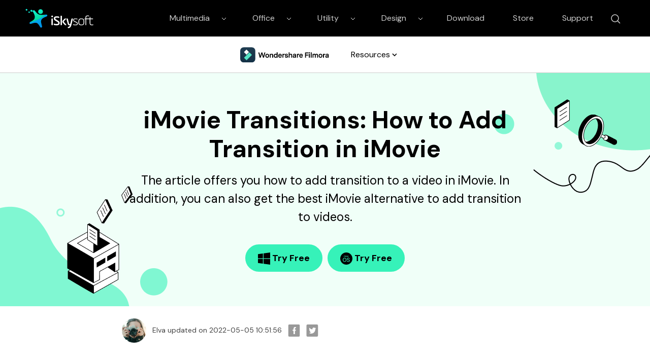

--- FILE ---
content_type: text/html
request_url: https://www.iskysoft.com/video-editing/imovie-transitions.html
body_size: 19439
content:
<!DOCTYPE html>
<html lang="en">
<head>
<!--  Google Tag Manager -->
<script>(function(w,d,s,l,i){w[l]=w[l]||[];w[l].push({'gtm.start':
new Date().getTime(),event:'gtm.js'});var f=d.getElementsByTagName(s)[0],
j=d.createElement(s),dl=l!='dataLayer'?'&l='+l:'';j.async=true;j.src=
'https://www.googletagmanager.com/gtm.js?id='+i+dl;f.parentNode.insertBefore(j,f);
})(window,document,'script','dataLayer','GTM-57FR6ZG');</script>
<!-- End Google Tag Manager -->  <meta http-equiv="Content-Type" content="text/html; charset=utf-8" />
  <meta name="viewport" content="width=device-width,user-scalable=0,initial-scale=1,maximum-scale=1, minimum-scale=1" />
  <link rel="shortcut icon" href="https://www.iskysoft.com/favicon.ico" mce_href="https://www.iskysoft.com/favicon.ico" type="image/x-icon" />
  <title>How to Add Transition to Videos in iMovie</title>
  <meta name="description" content="The article offers you how to add transition to a video in iMovie. In addition, you can also get the best iMovie alternative to add transition to videos." />
  <meta property="fb:app_id" content="10442206389"/>
  <meta property="fb:admins" content="138518389499724"/>
  <meta property="og:site_name" content="iSkysoft"/>
  <meta property="og:image" content="https://lh3.googleusercontent.com/a-/AAuE7mBlY1Urwl5EGqk4uDBPwD5-C7zOE26dKQqVYjyGcA=s96"/>
  <meta property="og:title" content="How to Add Transition to Videos in iMovie"/>
  <meta property="og:type" content="article"/>
  <meta property="og:url" content="https://www.iskysoft.com/video-editing/imovie-transitions.html"/>
  <meta property="og:description" content="The article offers you how to add transition to a video in iMovie. In addition, you can also get the best iMovie alternative to add transition to videos."/>
  <link rel="author" href="https://www.iskysoft.com/author/elva/"/>
  <meta property="twitter:card" content="summary" />
  <meta property="twitter:site" content="@iSkysoft" />
  <meta property="twitter:title" content="How to Add Transition to Videos in iMovie" />
  <meta property="twitter:description" content="The article offers you how to add transition to a video in iMovie. In addition, you can also get the best iMovie alternative to add transition to videos." />
  <meta property="twitter:image" content="https://images.iskysoft.com/resource/imovie-transitions.jpg" />
  <meta property="twitter:url" content="https://www.iskysoft.com/video-editing/imovie-transitions.html" />
  <link rel="canonical" href="https://www.iskysoft.com/video-editing/imovie-transitions.html" />

	<!--[if lte IE 9]>
	<script src="https://neveragain.allstatics.com/2019/assets/legacy/wsc-legacy.js"></script>
	<![endif]-->
	<script src="https://neveragain.allstatics.com/2019/assets/vendor/pace.min.js"></script>
	<link rel="shortcut icon" href="https://www.iskysoft.com/favicon.ico" mce_href="https://www.iskysoft.com/favicon.ico" type="image/x-icon" />
  <link rel="stylesheet" href="https://images.iskysoft.com/assets/css2020/iskysoft-common.css">
  <link rel="stylesheet" href="https://images.iskysoft.com/style2017/global_fonts.css">
  <link rel="stylesheet" href="https://images.iskysoft.com/style2017/global.css">
  <link rel="stylesheet" href="https://images.iskysoft.com/style2017/article.css">
	<link rel="stylesheet" href="https://neveragain.allstatics.com/2019/assets/style/bootstrap-iskysoft.min.css" title="iskysoft">
<link rel="stylesheet" href="https://fonts.googleapis.com/css2?family=DM+Sans&display=swap">
<style>
	body, h1, h2, h3, h4, h5, h6, .h1, .h2, .h3, .h4, .h5, .h6 {font-family: 'DM Sans', sans-serif, -apple-system, blinkmacsystemfont, 'Segoe UI', roboto, 'Helvetica Neue', arial, 'Noto Sans', sans-serif, 'Apple Color Emoji', 'Segoe UI Emoji', 'Segoe UI Symbol', 'Noto Color Emoji';}

  .bg-primary-1 {
		background-color: #2E028B !important
	}

	.bg-primary-2 {
		background-color: #4E199F!important
	}

	.bg-primary-3 {
		background-color: #5E37EA!important
	}

	.bg-primary-4 {
		background-color: #9269C6!important
	}

	.bg-primary-5 {
		background-color: #E4D6FF!important
	}

	.bg-primary-6 {
		background-color: #ece5f5!important
	}

	.text-primary-1 {
		color: #2E028B!important
	}

	.text-primary-2 {
		color: #4E199F!important
	}

	.text-primary-3 {
		color: #5E37EA!important
	}

	.text-primary-4 {
		color: #9269C6!important
	}

	.text-primary-5 {
		color: #E4D6FF!important
	}

	.text-primary-6 {
		color: #ece5f5!important
	}

	.border-primary-1 {
		border-color: #2E028B!important
	}

	.border-primary-2 {
		border-color: #4E199F!important
	}

	.border-primary-3 {
		border-color: #5E37EA!important
	}

	.border-primary-4 {
		border-color: #9269C6!important
	}

	.border-primary-5 {
		border-color: #E4D6FF!important
	}

	.border-primary-6 {
		border-color: #ece5f5!important
	}

	.bg-secondary-1 {
		background-color: #05594b!important
	}

	.bg-secondary-2 {
		background-color: #14a684!important
	}

	.bg-secondary-3 {
		background-color: #36F2B9!important
	}

	.bg-secondary-4 {
		background-color: #8AFFD4!important
	}

	.bg-secondary-5 {
		background-color: #DBFFF0!important
	}

	.bg-secondary-6 {
		background-color: #f0fff8!important
	}

	.text-secondary-1 {
		color: #05594b!important
	}

	.text-secondary-2 {
		color: #14a684!important
	}

	.text-secondary-3 {
		color: #36F2B9!important
	}

	.text-secondary-4 {
		color: #8AFFD4!important
	}

	.text-secondary-5 {
		color: #DBFFF0!important
	}

	.text-secondary-6 {
		color: #f0fff8!important
	}

	.border-secondary-1 {
		border-color: #05594b!important
	}

	.border-secondary-2 {
		border-color: #14a684!important
	}

	.border-secondary-3 {
		border-color: #36F2B9!important
	}

	.border-secondary-4 {
		border-color: #8AFFD4!important
	}

	.border-secondary-5 {
		border-color: #DBFFF0!important
	}

	.border-secondary-6 {
		border-color: #f0fff8!important
	}
        
        .btn {
		text-transform: capitalize;
        }
</style>


<style>
  @media (max-width: 1200px) {
    .banner-left, .banner-right { height: 55%; }
  }
  @media (max-width: 768px) {
    .banner-left, .banner-right { height: 45%; }
  }
  @media (max-width: 576px) {
    .banner-left, .banner-right { height: 30%; }
    .art_cont .pro_sty1 .text { flex: 0 0 100% !important; order: 2 !important }
    .art_cont .pro_sty1 .pic { flex: 0 0 100% !important; order: 1 !important }
    .btn_down_win, .btn_down_win_bor, .btn_down_mac { margin-bottom: 1rem  }
h1.display-3{font-size:2.2rem}
  }
  body, h1, h2, h3, h4, h5, h6, .h1, .h2, .h3, .h4, .h5, .h6 { font-family: 'DM Sans', sans-serif, -apple-system, blinkmacsystemfont, 'Segoe UI', roboto, 'Helvetica Neue', arial, 'Noto Sans', sans-serif, 'Apple Color Emoji', 'Segoe UI Emoji', 'Segoe UI Symbol', 'Noto Color Emoji'; color: #000; }
  h1, h2, h3, h4, h5, h6 { margin-bottom: 1rem; font-weight: bold; }
  .art_cont h2, .art_cont h3, .art_cont h4 { color: #000000 }
  .art_cont h2 { font-size: 2.25rem }
  .art_cont h3 { font-size: 1.5rem }
  .art_cont a { color: #0075ff; }
  .art_cont .btn { display: block; cursor: initial !important; margin: 0 0 1rem 0; padding: 0; }
  .btn_down_win, .btn_down_win_bor, .btn_down_mac { border-color: #36F2B9; background: #36F2B9; color: #000 !important;  }
  .btn_down_win:hover, .btn_down_win_bor:hover, .btn_down_mac:hover { background: #61FFCA !important; border-color: #61FFCA !important; }
  .btn_down_win_bor:after { color: #000 !important; }
.art_cont .btn:not(:disabled):not(.disabled) { cursor: auto !important; }
.art_cont .btn:not(:disabled):not(.disabled):active, .art_cont .btn:not(:disabled):not(.disabled).active { box-shadow: none }
.art_cont .pro_sty1 { margin-top: 3rem; display: flex; flex-wrap: wrap; align-items: center; }
.art_cont .pro_sty1 .text { flex: 0 0 60%; order: 1 }
.art_cont .pro_sty1 .pic { flex: 0 0 40%; order: 2 }
.art_cont ul { list-style: initial; padding-left: 1rem; }
.art_cont .piclist { margin-top: 1.5rem -15px 0 -15px; display: flex; flex-wrap: wrap; align-items: center; padding: 0 -15px; }
.art_cont .piclist .item { flex: 0 0 25%; padding: 0 15px; }
.art_cont hr { margin: 3rem 0; }
.art_cont .list { border: 1px solid #E0E0E0; background: #FBFBFB; color: #0075ff; padding: 1.5rem 3rem; }
.art_cont .list li { float: initial; width: 100%; }
.art_cont p { font-size: 1rem; margin-top: 0; margin-bottom: 1.5rem; }
.art_cont h2, .art_cont h2 { margin: 3rem 0 1rem 0; }
.art_cont .btn.d-flex { justify-content: center; }
.art_cont .btn.d-flex .d-flex.flex-column span { font-size: 0.75rem; font-weight: normal; }
.art_cont .btn.d-flex .d-flex.flex-column a { margin: 0 5px; }
.art_cont .pro_sty1 .btn.d-flex:not(.flex-column) { justify-content: start; }
.art_cont .pro_sty1 .btn.d-flex span { font-size: 0.75rem; font-weight: normal; }
</style>
<style>
  .article-content p { margin-bottom: 1.5rem; color: #404040; }
  .article-content h2, .article-content h4 { margin-bottom: 1rem; }
  .article-content h6 { font-size: 1.125rem; margin-bottom: 1rem; }
  .article-content .summary-top { background: #421398; color: #fff; padding: 3rem 1.875rem; margin-bottom: 3rem; }
  .article-content .summary-top p { color: #fff; }
  .article-content .anchor-list { padding: 1.5rem 3rem; border: 1px solid #E0E0E0; background: #FBFBFB; list-style: initial; color: #0075FF; margin-bottom: 3rem; }
  .article-content .anchor-list li { margin-bottom: .5rem; }
  .article-content .anchor-list li:last-of-type { margin-bottom: 0; }
  .article-content .anchor-list li a { color: #0075FF; }
  .article-content .img-box { text-align: center; margin-bottom: 3rem; }
  .article-content .img-box img { max-width: 100%; height: auto; }
  .article-content table { width: 100%; table-layout: fixed; border: 1px solid #E0E0E0; margin-bottom: 3rem; }
  .article-content table thead { font-size: 1.125rem; font-weight: bold; background: #B3FFE0; text-align: center; }
  .article-content table thead td { padding: 1rem 0; }
  .article-content table tbody td { font-size: 0.875rem; border-right: 1px solid #E0E0E0; padding: 0.625rem 0; text-align: center; color: #404040; }
  .article-content table tbody tr:nth-child(even) { background: #FBFBFB; }
  .article-content .video-box { padding: 1.5rem 0 3rem 0; }
  .article-content .product-box { background: #FBFBFB; padding: 2.8125rem 2rem; margin-bottom: 3rem; }
  .article-content .product-box ul { list-style: initial; padding: 0 1rem; color: #404040; }
  .article-content .product-box p { color: #404040; }
  .article-content .tips-box { margin-bottom: 3rem; }
  .article-content .tips-box .tips { padding: 1.5rem 1.875rem; background: #F0FFF8; border-left: 4px solid #36F2B9; display: flex; }
  .article-content .tips-box .tips div { font-size: 1.125rem; font-weight: bold; margin-right: 1.25rem; }
  .article-content .tips-box .tips p { font-size: 1rem; color: #404040; margin-bottom: 0; flex: 1; }
  .article-content .qoute-box { display: flex; margin-bottom: 3rem; }
  .article-content .qoute-box img:first-of-type { -ms-flex-item-align: start; align-self: start; }
  .article-content .qoute-box img:last-of-type { -ms-flex-item-align: end; align-self: flex-end; }
  .article-content .qoute-box .text { padding: 0 0.625rem; }
  .article-content .qoute-box .text p { margin-bottom: 1rem; }
  .article-content .summary-bottom { background: #FBFBFB; padding: 3rem 1.875rem; margin-bottom: 3rem; }
  .article-content .summary-bottom p { margin-bottom: 1rem; }
  .article-content .summary-bottom ul { color: #404040; margin-bottom: 0; list-style: initial; padding-left: 1rem; }
  .article-content .summary-bottom li { margin-bottom: 1rem; }
  .article-content .summary-bottom li:last-of-type { margin-bottom: 0; }
  @media (max-width: 576px) {
    .article-content .product-box { text-align: center; }
    .article-content .product-box .col-sm-4 { margin-bottom: 1rem; }
    .article-content .product-box ul { list-style: none; }
    .art_cont .btn.d-flex { display: block !important; }
    .art_cont .btn.d-flex .d-flex.flex-column { max-width: 70%; margin: auto; }
    .art_cont .btn.d-flex .d-flex.flex-column:first-of-type { padding-bottom: 1rem; }
  }
</style>
<!-- 侧边栏 -->
<style>
    .side-nav { position: absolute; left: -7%; }
    .fix_side { top: 0; width: 300px; margin-left: 0; box-shadow: initial; border: 1px solid #E2E2E2; padding: 0 }
    .fix_side dl dt { font-size: 1rem; line-height: 1.5; border-bottom: 1px solid #E2E2E2; }
    .fix_side dl dt.curr { color: #000000; background: #F0FFF8; }
    .fix_side dl dt.curr:after { color: #000000; }
    .fix_side dl dd ol li { font-size: 0.875rem; line-height: 1.5; color: #0075FF;  }
    .fix_side a:hover { color: #0075FF; text-decoration: none; }
    .fix_side dl dt:after { content: none; }
    @media (max-width: 1440px) {
      .fix_side { width: 260px; }
    }
    @media (max-width: 1280px) { side-nav{ display: none; } }
</style>

</head>

<body data-pro="iskysoft" data-cat="template" data-nav="basic" data-sys="auto" data-dev="auto" data-lan="en">
<!-- Google Tag Manager (noscript) -->
<noscript><iframe src="https://www.googletagmanager.com/ns.html?id=GTM-57FR6ZG"
height="0" width="0" style="display:none;visibility:hidden"></iframe></noscript>
<!-- End Google Tag Manager (noscript) -->
<style>
  *[data-dev="desktop"] .dev-mobile,*[data-dev="mobile"] .dev-desktop,*[data-sys="auto"] .sys-mac,*[data-sys="win"] .sys-mac,*[data-sys="mac"] .sys-win,*[data-sys="linux"] .sys-win,*[data-sys="linux"] .sys-mac,*[data-sys="android"] .sys-win,*[data-sys="android"] .sys-mac,*[data-sys="ios"] .sys-win,*[data-sys="ios"] .sys-mac,*[data-sys="other"] .sys-win,*[data-sys="other"] .sys-mac{display:none !important;margin:0 !important}
  header .d-inline-block {display: inline-block !important;}
  .wsc-header2020 .wsc-header2020-navbar-linkBtn,.wsc-header2020 .wsc-header2020-navbar-linkBtn-outline{padding:5px 18px !important;}
  .wsc-header2020 .wsc-header2020-navbar-master .wsc-header2020-navbar-brand a{background-image:url(https://neveragain.allstatics.com/2019/assets/icon/logo/iskysoft-horizontal-white.svg) !important;}
  .wsc-header2020 .wsc-header2020-navbarDropdown-toggle svg{display: inline-block;opacity:1;}
  .wsc-header2020 .wsc-header2020-navbar-content .wsc-header2020-navbar-link:hover{position: relative;}
  .wsc-header2020 .wsc-header2020-dropdownMenuTabs-content .wsc-header2020-dropdownMenu-tabs .wsc-header2020-dropdownMenuTabs-nav{opacity: .8;}
  .wsc-header2020 .wsc-header2020-dropdownMenuTabs-content .wsc-header2020-dropdownMenu-tabs .wsc-header2020-dropdownMenuTabs-nav[aria-expanded="true"],.wsc-header2020 .wsc-header2020-dropdownMenuTabs-content .wsc-header2020-dropdownMenu-tabs .wsc-header2020-dropdownMenuTabs-nav:hover{color: #421398;}
  .hot-tag{background-color: #FF5f5f;border-radius: 20px;font-size: 12px;color: #fff;font-weight: bold;padding: 0 8px;margin-left: 8px;}
  .wsc-header2020 .wsc-header2020-dropdownMenuBody-list li{padding: 4px 0;}
  .wsc-header2020 .wsc-header2020-navbar-master .wsc-header2020-navbar-brand a{width: 220px;}

 
  .wsc-header2020 .searchBtn_click:hover{color: #000;}
  .wsc-header2020 .searchBtn_click:hover{color: #36F2B9;}
  .wsc-header2020 .searchBtn_click i.icon-close, .wsc-header2020 .searchBtn_click.curr i{display: none;}
  .wsc-header2020 .searchBtn_click.curr i.icon-close{display: block;}
  .wsc-header2020 .search_box {position:absolute; z-index:2; top:10px; right:285px; background:#fff; padding:6px 0 6px 55px; width:580px;-webkit-transition: all 0.3s;-moz-transition: all 0.3s;transition: all 0.3s; border-radius:60px;border: 1px solid #E0E0E0;}
  .wsc-header2020 .search_box .searchBtn {display:none; position:absolute; z-index:3; left:0; top:9px; width:30px; height:30px; border:0; overflow:hidden; text-indent:-99999px;}
  .wsc-header2020 .search_box .searchBtn_icon {display:block; position:absolute; z-index:3; left:20px; top:6px; width:30px; height:30px; line-height:30px; font-size:22px; text-align:center;}
  .wsc-header2020 .search_box .search_t {padding:6px;}
  .wsc-header2020 .search_box .search_t input{outline: none;}
  .wsc-header2020 .search_box .text {display:block; border:0; background:#fff; width:100%; font-size:16px;}
  .wsc-header2020 .wsc-header2020-navbar-filmora .wsc-header2020-navbar-linkBtn{background-color:#36F2B9;border:2px solid #36F2B9;color: #000000;text-transform:capitalize}
  .wsc-header2020 .wsc-header2020-navbar-filmora .wsc-header2020-navbar-linkBtn-outline{color: #000;border:2px solid #000;text-transform:capitalize}
  .wsc-header2020 .wsc-header2020-dropdownMenuBody-title{margin-bottom: 0;}
  .wsc-header2020 .wsc-header2020-navbar-filmora .wsc-header2020-navbar-linkBtn:hover{background-color: #61FFCA;border-color:#61FFCA}
  .wsc-header2020 .wsc-header2020-navbar-filmora .wsc-header2020-navbar-linkBtn-outline:hover{background-color: #36F2B9;border-color: #36F2B9;color: #000;}
  .resource-box .wsc-header2020-dropdownMenuBody-item li { padding: 4px 0; }
  .resource-box .li-title { font-size: 16px; color: #000000; font-weight: 500; display: flex; align-items: center; text-decoration: none; }
  .resource-box .wsc-header2020-dropdownMenuBody-item a { color: #404040; font-size: 14px; padding: 4px 0; }
  .wsc-header2020 .wsc-header2020-navbar-filmora .wsc-header2020-dropdown-learnMore button { color: #000000; border-color: #000000; }
  .wsc-header2020 .wsc-header2020-navbar-filmora .wsc-header2020-dropdown-learnMore button:hover { color: #FFFFFF; background-color: #000000; }
  .wsc-header2020 .wsc-header2020-navbar-filmora .wsc-header2020-navbarDropdown-toggle[aria-expanded="true"], .wsc-header2020 .wsc-header2020-navbar-filmora .wsc-header2020-navbarDropdown-toggle:hover { color: #000000; }
  .wsc-header2020 .wsc-header2020-navbar-main .wsc-header2020-navbarDropdown-toggle[aria-expanded="true"] span::before, .wsc-header2020 .wsc-header2020-navbar-main .wsc-header2020-navbarDropdown-toggle:hover span::before { display: none; }
   @media (min-width:1280px) {
    .wsc-header2020 .wsc-header2020-navbar-link, .wsc-header2020 .wsc-header2020-navbarDropdown-toggle{opacity: 1;}
    .wsc-header2020 .wsc-header2020-navbar-content .wsc-header2020-navbarDropdown-toggle[aria-expanded="true"] .wsc-header2020-navbar-link,header .wsc-header2020-navbar-link.active,.wsc-header2020 .wsc-header2020-navbar-content .wsc-header2020-navbar-nav .wsc-header2020-navbar-link:hover{position: relative;}
    .wsc-header2020 .wsc-header2020-navbar-content .wsc-header2020-navbarDropdown-toggle[aria-expanded="true"] span::before, header .wsc-header2020-navbar-link.active::before, .wsc-header2020 .wsc-header2020-navbar-content .wsc-header2020-navbar-nav .wsc-header2020-navbar-link:hover::before{position: absolute;bottom: 10px;left: calc((100% - 70px) / 2);display: block;width: 70px;height: 4px;content: "";background-color:#36F2B9;z-index: 99;}
    .wsc-header2020-navbar-main .wsc-header2020-navbar-link.active::before,.wsc-header2020-navbar-main .wsc-header2020-navbar-link:hover::before{bottom: 10px !important;}
    .wsc-header2020 .wsc-header2020-dropdownMenuBody-box{padding: 8px 0;}
    .wsc-header2020 .wsc-header2020-dropdownMenuTabs-content{padding-left: 150px;}
    .wsc-header2020 .wsc-header2020-dropdownMenu-body .wsc-header2020-dropdownMenuBody-content{flex-wrap: wrap;}
    .wsc-header2020 .wsc-header2020-dropdownMenuBody-item {width: 24%;}
    .wsc-header2020 .wsc-header2020-dropdownMenuBody-hr-vertical {padding-right: 32px;margin-top: 1rem;height: 92%;}
    .resource-box .wsc-header2020-dropdownMenuBody-hr-vertical { padding-right: 6px; height: auto; margin-top: 0; }
    .moblie-list{display: flex !important;flex-wrap: wrap;}
    .wsc-header2020 .wsc-header2020-dropdownMenuTabs-content+.wsc-header2020-dropdownMenu-body{display: flex;}
    .wsc-header2020 .wsc-header2020-navbar-filmora .wsc-header2020-navbar-link:hover, .wsc-header2020 .wsc-header2020-navbar-filmora .wsc-header2020-navbarDropdown-toggle:hover{color: initial;}
    .wsc-header2020 .wsc-header202004-navbar-wondershare .wsc-header2020-navbar-link.active{color: #ffffff;background-color: #000000;}
    .wsc-footer2020 .wsc-footer2020-nav{border-right: 0;}
  }
 </style>
<header class="wsc-header2020">
  <nav class="wsc-header2020-navbar-master wsc-header202004-navbar-wondershare">
    <div class="wsc-header2020-container">
      <div class="wsc-header2020-navbar-content">
        <div class="wsc-header2020-navbar-brand">
          <a href="https://www.iskysoft.com/" target="_blank"></a>
        </div>
        <button class="wsc-header2020-navbar-collapse-toggle" type="button" aria-expanded="false">
          <svg class="wsc-header2020-navbar-collapse-toggle-icon" width="24" height="24" viewbox="0 0 24 24" fill="none" xmlns="https://www.w3.org/2000/svg">
            <path d="M4 6H20M20 12L4 12M20 18H4" stroke="white" stroke-width="1.5" />
          </svg>
          <svg class="wsc-header2020-navbar-collapse-toggle-icon-close" width="24" height="24" viewbox="0 0 24 24" fill="none" xmlns="https://www.w3.org/2000/svg">
            <path d="M18 18L12 12M6 6L12 12M18 6L12 12M6 18L12 12" stroke="white" stroke-width="1.5" />
          </svg>
        </button>
        <div class="wsc-header2020-navbar-collapse saerch_btn">
          <ul class="wsc-header2020-navbar-nav clickMenu_show_nav">
            <li class="wsc-header2020-navbar-dropdown">
              <nav class="wsc-header2020-navbarDropdown-toggle py-0" aria-expanded="false">
                <span class="wsc-header2020-navbar-link d-inline-block px-xl-3 px-0">Multimedia</span>
                <i class="d-xl-inline-block d-none">
                  <svg width="16" height="16" viewbox="0 0 24 24" fill="none" xmlns="https://www.w3.org/2000/svg"><path d="M6 9L12 15L18 9" stroke="white" stroke-width="1.5" /></svg>
                </i>
                <div class="wsc-header2020-dropdownMenuBodyTitle-icon wsc-header2020-mobile-show">
                  <svg width="24" height="24" viewBox="0 0 24 24" fill="none" xmlns="https://www.w3.org/2000/svg"><path d="M6 9L12 15L18 9" stroke="white" stroke-width="1.5"></path></svg>
                </div>
              </nav>
              <div class="wsc-header2020-navbarDropdown-menu">
                <div class="wsc-header2020-container">
                  <div class="wsc-header2020-dropdownMenu-content">
                    <div class="wsc-header2020-dropdownMenuTabs-content">
                      <ul class="wsc-header2020-dropdownMenu-tabs">
                        <li class="wsc-header2020-dropdownMenuTabs-item">
                          <nav class="wsc-header2020-dropdownMenuTabs-nav" aria-expanded="true">Multimedia</nav>
                        </li>
                      </ul>
                    </div>
                    <div class="wsc-header2020-dropdownMenu-body">
                      <div class="wsc-header2020-dropdownMenuBody-hr-vertical"></div>
                      <div class="wsc-header2020-dropdownMenuBody-box w-100">
                        <nav class="wsc-header2020-dropdownMenuBody-title wsc-header2020-mobile-show" aria-expanded="false">
                          <h5>Multimedia</h5>
                          <div class="wsc-header2020-dropdownMenuBodyTitle-icon">
                            <svg width="24" height="24" viewBox="0 0 24 24" fill="none" xmlns="https://www.w3.org/2000/svg"><path d="M6 9L12 15L18 9" stroke="white" stroke-width="1.5"></path></svg>
                          </div>
                        </nav>
                        <ul class="wsc-header2020-dropdownMenuBody-list moblie-list">
                          <li class="wsc-header2020-dropdownMenuBody-item">
                            <ul class="list-unstyled">
                              <li>
                                <div class="font-size-small font-weight-bold">
                                  <a href="https://www.iskysoft.com/filmora-video-editor-windows.html">Filmora Video Editor</a>
                                  <span class="hot-tag">HOT</span>
                                </div>
                              </li>
                            </ul>
                          </li>
                          
                          <li class="wsc-header2020-dropdownMenuBody-item">
                            <ul class="list-unstyled">
                              <li>
                                <div class="font-size-small font-weight-bold"><a href="https://filmstock.wondershare.com/?fs_channel=isky&spm=rs.filmora_web">Filmstock (Effect Store)</a></div>
                              </li>
                            </ul>
                          </li>
                          <li class="wsc-header2020-dropdownMenuBody-item">
                            <ul class="list-unstyled">
                              <li>
                                <div class="font-size-small font-weight-bold"><a href="https://videoconverter.iskysoft.com/">UniConverter</a></div>
                              </li>
                            </ul>
                          </li>
                          <li class="wsc-header2020-dropdownMenuBody-item">
                            <ul class="list-unstyled">
                              <li>
                                <div class="font-size-small font-weight-bold"><a href="https://www.iskysoft.com/dvd-creator-mac.html">DVD Creator</a></div>
                              </li>
                            </ul>
                          </li>

                          <li class="wsc-header2020-dropdownMenuBody-item">
                            <ul class="list-unstyled">
                              <li>
                                <div class="font-size-small d-none"><a href="https://www.iskysoft.com/software-categories/video-editor/" style="color: #0075ff">See more</a></div>
                              </li>
                            </ul>
                          </li>
                        </ul>
                      </div>
                    </div>
                  </div>
                </div>
              </div>
            </li>
             <li class="wsc-header2020-navbar-dropdown">
              <nav class="wsc-header2020-navbarDropdown-toggle py-0" aria-expanded="false">
                <span class="wsc-header2020-navbar-link d-inline-block px-xl-3 px-0">Office</span>
                <i class="d-xl-inline-block d-none">
                  <svg width="16" height="16" viewbox="0 0 24 24" fill="none" xmlns="https://www.w3.org/2000/svg"><path d="M6 9L12 15L18 9" stroke="white" stroke-width="1.5" /></svg>
                </i>
                <div class="wsc-header2020-dropdownMenuBodyTitle-icon wsc-header2020-mobile-show">
                  <svg width="24" height="24" viewBox="0 0 24 24" fill="none" xmlns="https://www.w3.org/2000/svg"><path d="M6 9L12 15L18 9" stroke="white" stroke-width="1.5"></path></svg>
                </div>
              </nav>
              <div class="wsc-header2020-navbarDropdown-menu">
                <div class="wsc-header2020-container">
                  <div class="wsc-header2020-dropdownMenu-content">
                    <div class="wsc-header2020-dropdownMenuTabs-content">
                      <ul class="wsc-header2020-dropdownMenu-tabs">
                        <li class="wsc-header2020-dropdownMenuTabs-item">
                          <nav class="wsc-header2020-dropdownMenuTabs-nav" aria-expanded="true">Office</nav>
                        </li>
                      </ul>
                    </div>
                    <div class="wsc-header2020-dropdownMenu-body">
                      <div class="wsc-header2020-dropdownMenuBody-hr-vertical"></div>
                      <div class="wsc-header2020-dropdownMenuBody-box w-100">
                        <nav class="wsc-header2020-dropdownMenuBody-title wsc-header2020-mobile-show" aria-expanded="false">
                          <h5>Office</h5>
                          <div class="wsc-header2020-dropdownMenuBodyTitle-icon">
                            <svg width="24" height="24" viewBox="0 0 24 24" fill="none" xmlns="https://www.w3.org/2000/svg"><path d="M6 9L12 15L18 9" stroke="white" stroke-width="1.5"></path></svg>
                          </div>
                        </nav>
                        <ul class="wsc-header2020-dropdownMenuBody-list moblie-list">
                          <li class="wsc-header2020-dropdownMenuBody-item">
                            <ul class="list-unstyled">
                              <li>
                                <div class="font-size-small font-weight-bold">
                                  <a href="https://pdf.iskysoft.com/pdfelement-pro-mac.html">PDFelement Pro</a>
                                  <span class="hot-tag">HOT</span>
                                </div>
                              </li>
                            </ul>
                          </li>
                          <li class="wsc-header2020-dropdownMenuBody-item">
                            <ul class="list-unstyled">
                              <li>
                                <div class="font-size-small font-weight-bold"><a href="https://pdf.iskysoft.com/">PDFelement</a></div>
                              </li>
                            </ul>
                          </li>
                        </ul>
                      </div>
                    </div>
                  </div>
                </div>
              </div>
            </li>
             <li class="wsc-header2020-navbar-dropdown">
                <nav class="wsc-header2020-navbarDropdown-toggle py-0" aria-expanded="false">
                  <span class="wsc-header2020-navbar-link d-inline-block px-xl-3 px-0">Utility</span>
                  <i class="d-xl-inline-block d-none">
                    <svg width="16" height="16" viewbox="0 0 24 24" fill="none" xmlns="https://www.w3.org/2000/svg"><path d="M6 9L12 15L18 9" stroke="white" stroke-width="1.5" /></svg>
                  </i>
                  <div class="wsc-header2020-dropdownMenuBodyTitle-icon wsc-header2020-mobile-show">
                    <svg width="24" height="24" viewBox="0 0 24 24" fill="none" xmlns="https://www.w3.org/2000/svg"><path d="M6 9L12 15L18 9" stroke="black" stroke-width="1.5"></path></svg>
                  </div>
                </nav>
                <div class="wsc-header2020-navbarDropdown-menu">
                  <div class="wsc-header2020-container">
                    <div class="wsc-header2020-dropdownMenu-content">
                      <div class="wsc-header2020-dropdownMenuTabs-content">
                        <ul class="wsc-header2020-dropdownMenu-tabs">
                          <li class="wsc-header2020-dropdownMenuTabs-item">
                            <nav class="wsc-header2020-dropdownMenuTabs-nav" aria-expanded="true">Utility</nav>
                          </li>
                        </ul>
                      </div>
                      <div class="wsc-header2020-dropdownMenu-body">
                        <div class="wsc-header2020-dropdownMenuBody-hr-vertical"></div>
                        <div class="wsc-header2020-dropdownMenuBody-box w-100">
                          <nav class="wsc-header2020-dropdownMenuBody-title wsc-header2020-mobile-show" aria-expanded="false">
                            <h5>Utility</h5>
                            <div class="wsc-header2020-dropdownMenuBodyTitle-icon">
                              <svg width="24" height="24" viewBox="0 0 24 24" fill="none" xmlns="https://www.w3.org/2000/svg"><path d="M6 9L12 15L18 9" stroke="black" stroke-width="1.5"></path></svg>
                            </div>
                          </nav>
                          <ul class="wsc-header2020-dropdownMenuBody-list moblie-list">
                            <li class="wsc-header2020-dropdownMenuBody-item">
                              <ul class="list-unstyled">
                                <li>
                                  <div class="font-size-small font-weight-bold">Recoverit</div>
                                </li>
                                <li><a class="wsc-header2020-font-size-tiny" href="https://toolbox.iskysoft.com/data-recovery.html">• Data Recovery for Computer</a></li>
                                <li><a class="wsc-header2020-font-size-tiny" href="https://toolbox.iskysoft.com/data-recovery-mac.html">• Data Recovery for Mac</a></li>
                                <li><a class="wsc-header2020-font-size-tiny" href="https://toolbox.iskysoft.com/data-recovery/video-repair.html">• Video Repair</a></li>
                              </ul>
                            </li>
                            <li class="wsc-header2020-dropdownMenuBody-item">
                              <ul class="list-unstyled">
                                <li>
                                  <div class="font-size-small font-weight-bold">Repairit</div>
                                </li>
                                <li><a class="wsc-header2020-font-size-tiny" href="https://toolbox.iskysoft.com/repairit/video-repair.html">• Video Repair</a></li>
								  <li><a class="wsc-header2020-font-size-tiny" href="https://toolbox.iskysoft.com/repairit/photo-repair.html">• Photo Repair</a></li>
								  <li><a class="wsc-header2020-font-size-tiny" href="https://toolbox.iskysoft.com/online-video-repair.html">• Data Repair Online</a></li>
                              </ul>
                            </li>
                            <li class="wsc-header2020-dropdownMenuBody-item">
                              <ul class="list-unstyled">
                                <li>
                                  <div class="font-size-small font-weight-bold">Dr.Fone - Phone Transfer</div>
                                </li>
                                <li><a class="wsc-header2020-font-size-tiny" href="https://toolbox.iskysoft.com/phone-to-phone-transfer.html">• Phone to Phone Transfer</a></li>
                              </ul>
                            </li>
                            <li class="wsc-header2020-dropdownMenuBody-item">
                              <ul class="list-unstyled">
                                <li>
                                  <div class="font-size-small font-weight-bold">Dr.Fone - Screen Unlock</div>
                                </li>
                                <li><a class="wsc-header2020-font-size-tiny" href="https://toolbox.iskysoft.com/iphone-lock-screen-removal.html">• iPhone Unlock</a></li>
                                <li><a class="wsc-header2020-font-size-tiny" href="https://toolbox.iskysoft.com/android-lock-screen-removal.html">• Android Unlock</a></li>
                              </ul>
                            </li>
                            <li class="wsc-header2020-dropdownMenuBody-item">
                              <ul class="list-unstyled">
                                <li>
                                  <div class="font-size-small font-weight-bold">Dr.Fone - System Repair</div>
                                </li>
                                <li><a class="wsc-header2020-font-size-tiny" href="https://toolbox.iskysoft.com/ios-system-recovery.html">• iOS System Recovery</a></li>
                                <li><a class="wsc-header2020-font-size-tiny" href="https://toolbox.iskysoft.com/itunes-repair.html">• iTunes Repair</a></li>
                                <li><a class="wsc-header2020-font-size-tiny" href="https://toolbox.iskysoft.com/android-repair.html">• Android Repair</a></li>
                              </ul>
                            </li>
                            <li class="wsc-header2020-dropdownMenuBody-item">
                              <ul class="list-unstyled">
                                <li>
                                  <div class="font-size-small font-weight-bold">Dr.Fone - Phone Manager</div>
                                </li>
                                <li><a class="wsc-header2020-font-size-tiny" href="https://toolbox.iskysoft.com/iphone-transfer.html">• iPhone Transfer & Manager</a></li>
                                <li><a class="wsc-header2020-font-size-tiny" href="https://toolbox.iskysoft.com/android-transfer.html">• Android Transfer & Manager</a></li>
                              </ul>
                            </li>
                            <li class="wsc-header2020-dropdownMenuBody-item">
                              <ul class="list-unstyled">
                                <li>
                                  <div class="font-size-small font-weight-bold">Dr.Fone - Data Recovery</div>
                                </li>
                                <li><a class="wsc-header2020-font-size-tiny" href="https://toolbox.iskysoft.com/iphone-data-recovery.html">• iPhone Data Recovery</a></li>
                                <li><a class="wsc-header2020-font-size-tiny" href="https://toolbox.iskysoft.com/android-data-recovery.html">• Android Data Recovery</a></li>
                              </ul>
                            </li>
                            <li class="wsc-header2020-dropdownMenuBody-item">
                              <ul class="list-unstyled">
                                <li>
                                  <div class="font-size-small font-weight-bold">Dr.Fone - Phone Backup</div>
                                </li>
                                <li><a class="wsc-header2020-font-size-tiny" href="https://toolbox.iskysoft.com/ios-data-backup-restore.html">• iPhone Data Backup</a></li>
                                <li><a class="wsc-header2020-font-size-tiny" href="https://toolbox.iskysoft.com/android-data-backup-restore.html">• Android Data Backup</a></li>
                              </ul>
                            </li>
                            <li class="wsc-header2020-dropdownMenuBody-item">
                              <ul class="list-unstyled">
                                <li>
                                  <div class="font-size-small font-weight-bold">Dr.Fone - Data Eraser</div>
                                </li>
                                <li><a class="wsc-header2020-font-size-tiny" href="https://toolbox.iskysoft.com/iphone-data-eraser.html">• iPhone Data Eraser</a></li>
                                <li><a class="wsc-header2020-font-size-tiny" href="https://toolbox.iskysoft.com/android-data-eraser.html">• Android Data Eraser</a></li>
                              </ul>
                            </li>
                            <li class="wsc-header2020-dropdownMenuBody-item">
                              <ul class="list-unstyled">
                                <li>
                                  <div class="font-size-small font-weight-bold">MobileTrans</div>
                                </li>
                                <li><a class="wsc-header2020-font-size-tiny" href="https://www.iskysoft.com/phone-transfer/">• Phone Transfer</a></li>
                                <li><a class="wsc-header2020-font-size-tiny" href="https://www.iskysoft.com/phone-transfer/">• WhatsApp Transfer</a></li>
                              </ul>
                            </li>
                            <li class="wsc-header2020-dropdownMenuBody-item">
                              <ul class="list-unstyled">
                                <li>
                                  <div class="font-size-small font-weight-bold">Dr.Fone - WhatsApp Transfer</div>
                                </li>
                                <li>
                                  <a
                                    class="wsc-header2020-font-size-tiny"
                                    href="https://toolbox.iskysoft.com/whatsapp-transfer-backup-and-restore.html"
                                  >
                                    • WhatsApp Transfer & Backup
                                  </a>
                                </li>
                              </ul>
                            </li>
							      <li class="wsc-header2020-dropdownMenuBody-item">
                              <ul class="list-unstyled">
                                <li>
                                  <div class="font-size-small font-weight-bold">Recovery Toolbox for Exchange Server</div>
                                </li>
                                <li>
                                  <a
                                    class="wsc-header2020-font-size-tiny"
                                    href="https://www.iskysoft.com/exchange-server-recovery-toolbox/
  "
                                  >
                                    • Recover Corrupted EDB Data
                                  </a>
                                </li>
                              </ul>
                            </li>
                          </ul>
                        </div>
                      </div>
                    </div>
                  </div>
                </div>
              </li>
            <li class="wsc-header2020-navbar-dropdown">
              <nav class="wsc-header2020-navbarDropdown-toggle py-0" aria-expanded="false">

                <span class="wsc-header2020-navbar-link d-inline-block px-xl-3 px-0">Design</span>
                <i class="d-xl-inline-block d-none">
                  <svg width="16" height="16" viewbox="0 0 24 24" fill="none" xmlns="https://www.w3.org/2000/svg"><path d="M6 9L12 15L18 9" stroke="white" stroke-width="1.5" /></svg>
                </i>
                <div class="wsc-header2020-dropdownMenuBodyTitle-icon wsc-header2020-mobile-show">
                  <svg width="24" height="24" viewBox="0 0 24 24" fill="none" xmlns="https://www.w3.org/2000/svg"><path d="M6 9L12 15L18 9" stroke="white" stroke-width="1.5"></path></svg>
                </div>
              </nav>
              <div class="wsc-header2020-navbarDropdown-menu">
                <div class="wsc-header2020-container">
                  <div class="wsc-header2020-dropdownMenu-content">
                    <div class="wsc-header2020-dropdownMenuTabs-content">
                      <ul class="wsc-header2020-dropdownMenu-tabs">
                        <li class="wsc-header2020-dropdownMenuTabs-item">
                          <nav class="wsc-header2020-dropdownMenuTabs-nav" aria-expanded="true">Design</nav>
                        </li>
                      </ul>
                    </div>
                    <div class="wsc-header2020-dropdownMenu-body">
                      <div class="wsc-header2020-dropdownMenuBody-hr-vertical"></div>
                      <div class="wsc-header2020-dropdownMenuBody-box w-100">
                        <nav class="wsc-header2020-dropdownMenuBody-title wsc-header2020-mobile-show" aria-expanded="false">
                          <h5>Design</h5>
                          <div class="wsc-header2020-dropdownMenuBodyTitle-icon">
                            <svg width="24" height="24" viewBox="0 0 24 24" fill="none" xmlns="https://www.w3.org/2000/svg"><path d="M6 9L12 15L18 9" stroke="white" stroke-width="1.5"></path></svg>
                          </div>
                        </nav>
                        <ul class="wsc-header2020-dropdownMenuBody-list moblie-list">
                          <li class="wsc-header2020-dropdownMenuBody-item">
                            <ul class="list-unstyled">
                              <li>
                                <div class="font-size-small font-weight-bold">
                                  <a href="https://www.iskysoft.com/review/teorex-inpaint-review.html">Teorex Inpaint</a>
                                  <span class="hot-tag">HOT</span>
                                </div>
                              </li>
                            </ul>
                          </li>
                          <li class="wsc-header2020-dropdownMenuBody-item">
                            <ul class="list-unstyled">
                              <li>
                                <div class="font-size-small font-weight-bold"><a href="https://www.iskysoft.com/photoscissors/">Teorex PhotoScissors</a></div>
                              </li>
                            </ul>
                          </li>
                          <li class="wsc-header2020-dropdownMenuBody-item">
                            <ul class="list-unstyled">
                              <li>
                                <div class="font-size-small font-weight-bold"><a href="https://www.iskysoft.com/review/teorex-iresizer-review.html">Teorex iResizer</a></div>
                              </li>
                            </ul>
                          </li>
                          <li class="wsc-header2020-dropdownMenuBody-item">
                            <ul class="list-unstyled">
                              <li>
                                <div class="font-size-small font-weight-bold"><a href="https://www.iskysoft.com/review/macphun-noiseless-review.html">Macphun Noiseless</a></div>
                              </li>
                            </ul>
                          </li>
                          <li class="wsc-header2020-dropdownMenuBody-item">
                            <ul class="list-unstyled">
                              <li>
                                <div class="font-size-small font-weight-bold"><a href="https://www.iskysoft.com/review/macphun-snapselect-review.html">Macphun Snapselect</a></div>
                              </li>
                            </ul>
                          </li>
                          <li class="wsc-header2020-dropdownMenuBody-item">
                            <ul class="list-unstyled">
                              <li>
                                <div class="font-size-small font-weight-bold"><a href="https://www.iskysoft.com/photostitcher/">Teorex PhotoStitcher</a></div>
                              </li>
                            </ul>
                          </li>
                          <li class="wsc-header2020-dropdownMenuBody-item">
                            <ul class="list-unstyled">
                              <li>
                                <div class="font-size-small font-weight-bold"><a href="https://www.iskysoft.com/review/macphun-focus-review.html">Macphun Focus</a></div>
                              </li>
                            </ul>
                          </li>
                        </ul>
                      </div>
                    </div>
                  </div>
                </div>
              </div>
            </li>
            <li class="wsc-header2020-navbar-item"><a class="wsc-header2020-navbar-link" href="https://www.iskysoft.com/download.html">Download</a></li>
            <li class="wsc-header2020-navbar-item"><a class="wsc-header2020-navbar-link" href="https://www.iskysoft.com/shopping.html">Store</a></li>
            <li class="wsc-header2020-navbar-item"><a class="wsc-header2020-navbar-link px-xl-3" href="https://www.iskysoft.com/support.html">Support</a></li>
          </ul>
          <a class="wsc-header2020-navbar-link searchBtn_click d-xl-flex d-none align-items-center" href="#">
            <i class="icon-search">
              <svg width="24" height="24" viewBox="0 0 24 24" fill="none" xmlns="https://www.w3.org/2000/svg">
                <path d="M16 16L21 21M18 11C18 14.866 14.866 18 11 18C7.13401 18 4 14.866 4 11C4 7.13401 7.13401 4 11 4C14.866 4 18 7.13401 18 11Z" stroke="currentcolor" stroke-width="1.5" />
              </svg>
            </i>
            <i class="icon-close">
              <svg width="24" height="24" viewBox="0 0 24 24" fill="none" xmlns="https://www.w3.org/2000/svg" stroke="currentcolor">
                <path d="M18 6L6 18" stroke-linecap="round" stroke-linejoin="round" />
                <path d="M6 6L18 18" stroke-linecap="round" stroke-linejoin="round" />
              </svg>
            </i>
          </a>
          <div class="search_box" style="display: none; opacity: 1">
            <form action="https://www.iskysoft.com/result.html" id="top_search_from" onsubmit="return submitClass.top_search('top_search_keyword')" target="_parent">
              <div class="search_t">
                <input name="cx" value="000985459974066044838:sjzcu0lyj6a" type="hidden" />
                <input name="cof" value="FORID:10" type="hidden" />
                <input name="ie" value="UTF-8" type="hidden" />
                <input value="" name="q" id="top_search_keyword" class="text ac_input" placeholder="Search" size="10" autocomplete="off" type="text" />
              </div>
              <label for="top_search_submit" class="d-inline">
                <i class="searchBtn_icon">
                  <svg width="24" height="24" viewBox="0 0 24 24" fill="none" xmlns="https://www.w3.org/2000/svg">
                    <path d="M16 16L21 21M18 11C18 14.866 14.866 18 11 18C7.13401 18 4 14.866 4 11C4 7.13401 7.13401 4 11 4C14.866 4 18 7.13401 18 11Z" stroke="white" stroke-width="1.5" />
                  </svg>
                </i>
                <input name="sa" class="rel_pro_btn searchBtn" id="top_search_submit" value="Search" type="submit" />
              </label>
            </form>
          </div>
        </div>
      </div>
    </div>
  </nav>
  <nav class="wsc-header2020-navbar-main wsc-header2020-navbar-filmora" data-fixed="false">
    <div class="wsc-header2020-container">
      <div class="wsc-header2020-navbar-content">
        <div class="wsc-header2020-navbar-brand">
          <img src="https://neveragain.allstatics.com/2019/assets/icon/logo/filmora-header.svg" alt="">
        </div>
        <button class="wsc-header2020-navbar-collapse-toggle" type="button" aria-expanded="false">
          <svg class="wsc-header2020-navbar-collapse-toggle-icon" width="24" height="24" viewBox="0 0 24 24" fill="none" xmlns="https://www.w3.org/2000/svg">
            <path d="M6 9L12 15L18 9" stroke="white" stroke-width="1.5"></path>
          </svg>
          <svg class="wsc-header2020-navbar-collapse-toggle-icon-close" width="24" height="24" viewBox="0 0 24 24" fill="none" xmlns="https://www.w3.org/2000/svg">
            <path d="M6 15L12 9L18 15" stroke="white" stroke-width="1.5"></path>
          </svg>
        </button>
        <div class="wsc-header2020-navbar-collapse">
          <ul class="wsc-header2020-navbar-nav">
            <li class="wsc-header2020-navbar-item">
              <div class="dev-desktop">
                <a class="wsc-header2020-navbar-link sys-win" href="https://www.iskysoft.com/filmora-video-editor-windows.html">Overview</a>
                <a class="wsc-header2020-navbar-link sys-mac" href="https://www.iskysoft.com/filmora-video-editor-mac.html">Overview</a>
              </div>
              <div class="dev-mobile">
                <a class="wsc-header2020-navbar-link" href="https://www.iskysoft.com/filmora-video-editor-windows.html">Overview</a>
              </div>
            </li>
            <li class="wsc-header2020-navbar-item">
              <div class="dev-desktop">
                <a class="wsc-header2020-navbar-link sys-win" href="https://www.iskysoft.com/filmora-video-editor-windows-guide">Guide</a>
                <a class="wsc-header2020-navbar-link sys-mac" href="https://www.iskysoft.com/filmora-video-editor-mac-guide/">Guide</a>
              </div>
              <div class="dev-mobile">
                <a class="wsc-header2020-navbar-link" href="https://www.iskysoft.com/filmora-video-editor-windows-guide/">Guide</a>
              </div>
            </li>
            <li class="wsc-header2020-navbar-item">
              <div class="dev-desktop">
                <a class="wsc-header2020-navbar-link sys-win" href="https://www.iskysoft.com/filmora-video-editor-windows/reference.html">Reference</a>
                <a class="wsc-header2020-navbar-link sys-mac" href="https://www.iskysoft.com/filmora-video-editor-mac/reference.html">Reference</a>
              </div>
              <div class="dev-mobile">
                <a class="wsc-header2020-navbar-link" href="https://www.iskysoft.com/filmora-video-editor-windows/reference.html">Reference</a>
              </div>
            </li>
            <li class="wsc-header2020-navbar-item">
              <div class="dev-desktop">
                <a class="wsc-header2020-navbar-link sys-win" href="https://filmstock.wondershare.com/?fs_channel=isky&spm=rs.filmora_web">Filmstock</a>
                <a class="wsc-header2020-navbar-link sys-mac" href="https://filmstock.wondershare.com/?fs_channel=isky&spm=rs.filmora_web">Filmstock</a>
              </div>
              <div class="dev-mobile">
                <a class="wsc-header2020-navbar-link" href="https://filmstock.wondershare.com/?fs_channel=isky&spm=rs.filmora_web">Filmstock</a>
              </div>
            </li>
            <li class="wsc-header2020-navbar-dropdown">
              <nav class="wsc-header2020-navbarDropdown-toggle py-0" aria-expanded="false">
                <span class="wsc-header2020-navbar-link d-inline-block px-xl-3 px-0">Resources</span>
                <i class="d-xl-inline-block d-none ml-n3">
                  <svg width="9" height="7" viewBox="0 0 9 7" fill="none" xmlns="https://www.w3.org/2000/svg">
                    <path d="M1 1L5 5L9 1" stroke="black" stroke-width="1.5"></path>
                  </svg>
                </i>
                <div class="wsc-header2020-dropdownMenuBodyTitle-icon wsc-header2020-mobile-show">
                  <svg width="24" height="24" viewBox="0 0 24 24" fill="none" xmlns="https://www.w3.org/2000/svg"><path d="M6 9L12 15L18 9" stroke="black" stroke-width="1.5"></path></svg>
                </div>
              </nav>
              <div class="wsc-header2020-navbarDropdown-menu">
                <div class="wsc-header2020-container">
                  <div class="wsc-header2020-dropdownMenu-content">
                    <div class="wsc-header2020-dropdownMenu-body resource-box">
                      <div class="wsc-header2020-dropdownMenuBody-content">
                        <div class="wsc-header2020-dropdownMenuBody-item">
                          <div class="wsc-header2020-dropdownMenuBody-box">
                            <ul class="list-unstyled">
                              <li class="li-title">Video Editing Software</li>
                              <li>
                                <a href="https://www.iskysoft.com/video-editing/free-video-editing-software-for-youtube.html" class="wsc-header2020-font-size-tiny">• Best Youtube Video Editor</a>
                              </li>
                              <li>
                                <a href="https://www.iskysoft.com/video-editing/video-merger-software-for-pc.html" class="wsc-header2020-font-size-tiny">• Best Video Merger</a>
                              </li>
                              <li>
                                <a href="https://www.iskysoft.com/video-editing/video-editing-software-for-beginners.html" class="wsc-header2020-font-size-tiny">• Best Video Editor for Beginner</a>
                              </li>
                              <li>
                                <a href="https://www.iskysoft.com/article/sony-vegas-for-mac.html" class="wsc-header2020-font-size-tiny">• Best Video Editor for Mac</a>
                              </li>
                            </ul>
                          </div>
                        </div>
                        <div class="wsc-header2020-dropdownMenuBody-hr-vertical"></div>
                        <div class="wsc-header2020-dropdownMenuBody-item">
                          <div class="wsc-header2020-dropdownMenuBody-box">
                            <ul class="list-unstyled">
                              <li class="li-title">Video Editing Tips</li>
                              <li>
                                <a href="https://www.iskysoft.com/video-editing/top-3-software-speed-up-video.html" class="wsc-header2020-font-size-tiny">• How to Speed Up Your Video</a>
                              </li>
                              <li>
                                <a href="https://www.iskysoft.com/video-editing/crop-video-without-watermark.html" class="wsc-header2020-font-size-tiny">• How to Crop Your Video</a>
                              </li>
                              <li>
                                <a href="https://www.iskysoft.com/video-editing/free-mp4-cutter.html" class="wsc-header2020-font-size-tiny">• How to Cut Your Video</a>
                              </li>
                              <li>
                                <a href="https://www.iskysoft.com/video-editing/how-to-increase-volume-on-mp4-video.html" class="wsc-header2020-font-size-tiny">• How to Increase Video Volume</a>
                              </li>
                            </ul>
                          </div>
                        </div>
                        <div class="wsc-header2020-dropdownMenuBody-hr-vertical"></div>
                        <div class="wsc-header2020-dropdownMenuBody-item">
                          <div class="wsc-header2020-dropdownMenuBody-box">
                            <ul class="list-unstyled">
                              <li class="li-title">Creative Editing Tips</li>
                              <li>
                                <a href="https://www.iskysoft.com/video-editing/how-to-create-reaction-video.html" class="wsc-header2020-font-size-tiny">• Reaction Video</a>
                              </li>
                              <li>
                                <a href="https://www.iskysoft.com/video-editing/change-face-in-video.html" class="wsc-header2020-font-size-tiny">• Face Changer</a>
                              </li>
                              <li>
                                <a href="https://www.iskysoft.com/video-editing/how-to-create-zoom-into-eye-effect.html" class="wsc-header2020-font-size-tiny">• Zoom into Eye Effect</a>
                              </li>
                              <li>
                                <a href="https://www.iskysoft.com/video-editing/how-to-create-makeup-tutorial-video.html" class="wsc-header2020-font-size-tiny">• Makeup Tutorial</a>
                              </li>
                            </ul>
                          </div>
                        </div>
                        <div class="wsc-header2020-dropdownMenuBody-hr-vertical"></div>
                        <div class="wsc-header2020-dropdownMenuBody-item">
                          <div class="wsc-header2020-dropdownMenuBody-box">
                            <ul class="list-unstyled">
                              <li class="li-title">Creative Topics</li>
                              <li>
                                <a href="https://www.iskysoft.com/how-to-become-a-youtuber.html" class="wsc-header2020-font-size-tiny">• How to Become a YouTuber</a>
                              </li>
                              <li>
                                <a href="https://www.iskysoft.com/filmstock-topic/creative-theme-game.html" class="wsc-header2020-font-size-tiny">• Game Video Editing Tips</a>
                              </li>
                              <li>
                                <a href="https://www.iskysoft.com/filmstock-topic/creative-theme-tourism.html" class="wsc-header2020-font-size-tiny">• Travel Video Editing Tips</a>
                              </li>
                              <li>
                                <a href="https://www.iskysoft.com/filmstock-topic/creative-theme-sports.html" class="wsc-header2020-font-size-tiny">• Sports Video Editing Tips</a>
                              </li>
                            </ul>
                          </div>
                        </div>
                      </div>
                    </div>
                  </div>
                  <div class="wsc-header2020-dropdown-learnMore">
                    <a href="https://www.iskysoft.com/article/"><button>More Resources</button></a>
                  </div>
                </div>
              </div>
            </li>

            <li class="wsc-header2020-navbar-item">
              <div class="dev-desktop">
                <a class="wsc-header2020-navbar-linkBtn sys-win" href="https://ssl-download.iskysoft.com/filmora-win_full2065.exe" style="border-radius:50rem">Download</a>
                <a class="wsc-header2020-navbar-linkBtn-outline sys-win" href="https://filmora.wondershare.com/shop/buy/buy-video-editor.html" style="border-radius:50rem">Buy Now</a>
                <a class="wsc-header2020-navbar-linkBtn sys-mac" href="https://download.wondershare.com/filmora-mac_full718.dmg" style="border-radius:50rem">Download</a>
                <a class="wsc-header2020-navbar-linkBtn-outline sys-mac" href="https://filmora.wondershare.com/shop/buy/buy-mac-video-editor.html" style="border-radius:50rem">Buy Now</a>
              </div>
              <div class="dev-mobile">
                <a class="wsc-header2020-navbar-linkBtn " href="https://ssl-download.iskysoft.com/filmora-win_full2065.exe" style="border-radius:50rem">Download</a>
              <a class="wsc-header2020-navbar-linkBtn-outline" href="https://filmora.wondershare.com/shop/buy/buy-video-editor.html" style="border-radius:50rem">Buy Now</a>
              </div>
              
            </li>
          </ul>
        </div>	
      </div>
    </div>
  </nav>
</header>

<!--  -->
<main id="wsc-main" class="wsc-main p-0">
  <section>
    
    <div class="py-5 position-relative" style="background: #F0FFF8;">
      <img src="https://images.iskysoft.com/images2020/product-matching/guide-left.png" alt="" class="position-absolute left d-none d-xl-block" style="bottom: 0; left: 0;">
      <img src="https://images.iskysoft.com/images2020/product-matching/guide-right.png" alt="" class="position-absolute right d-none d-xl-block" style="top: 0; right: 0;">
      <div class="container text-center py-3">
        <div class="row justify-content-center">
          <div class="col-xl-8 px-xl-0">
            <h1 class="display-3 font-weight-bold">iMovie Transitions: How to Add Transition in iMovie</h1>
            <div class="font-size-super pb-4 mb-2">The article offers you how to add transition to a video in iMovie. In addition, you can also get the best iMovie alternative to add transition to videos.</div>
            <div>
             
  <a href="https://ssl-download.iskysoft.com/filmora-win_full2065.exe" class="btn btn-secondary font-size-large"><i class="wsc-icon" data-icon="brand-windows"></i> Try Free</a>
 <a href="https://download.iskysoft.com/filmora-mac_full2066.dmg" class="btn btn-secondary font-size-large"><i class="wsc-icon" data-icon="brand-macos"></i> Try Free</a>

            
            </div>
          </div>
        </div>
      </div>
    </div>
    
    <div class="container">
      <div class="row justify-content-center">
        <div class="col-xl-8 px-xl-0">
          <div class="py-4 mb-2">
            <img src="https://lh3.googleusercontent.com/a-/AAuE7mBlY1Urwl5EGqk4uDBPwD5-C7zOE26dKQqVYjyGcA=s96" alt="" style="width: 3rem; height: 3rem;" class="mr-2 rounded-pill">
            <span class="font-size-small text-gray mr-2">Elva updated on 2022-05-05 10:51:56</span>
            <span class="d-sm-inline d-block mt-3 mt-sm-0">
              <a href="" class="mr-2 text-decoration-none">
                <i class="wsc-icon" data-path="https://images.iskysoft.com/images2020/article/facebook.svg"></i>
              </a>
              <a href="" class="mr-2 text-decoration-none">
                <i class="wsc-icon" data-path="https://images.iskysoft.com/images2020/article/twitter.svg"></i>
              </a>
              <!-- <a href="#" class="text-decoration-none">
                <i class="wsc-icon" data-path="https://images.iskysoft.com/images2020/article/instagram.svg"></i>
              </a> -->
            </span>
          </div>
        </div>
      </div>
    </div>
  </section>
  <section class="py-5 part-2">
    <div class="container container-main pb-5 position-relative">
      <div class="pb-4">
        <div class="row justify-content-center">
          <div class="side-nav mb-xl-0 mb-3"><style>
  #accordionSideNav .card { border: 0; }
  #accordionSideNav { border: 1px solid #E2E2E2; }
  #accordionSideNav .card:first-of-type div[data-toggle="collapse"] { border-top: 0; }
  #accordionSideNav div[data-toggle="collapse"] { border-top: 1px solid #E2E2E2; }
  #accordionSideNav div[data-toggle="collapse"] img { transition: .5s; }
  #accordionSideNav div[aria-expanded="false"] img { transform: rotate(180deg); }
  #accordionSideNav .card-body li:hover { background: #F0FFF8; }
  .side-nav { width: 18.75rem; position: absolute; left: -8rem; transition: .1s; }
   @media (max-width: 1440px) {
    .side-nav { width: 16.25rem; }
  }
</style>
            <div class="accordion" id="accordionSideNav">
              <div class="card">
                <div class="px-4" id="headingOne">
                  <div class="with-hand font-weight-bold py-3 d-flex justify-content-between" data-toggle="collapse" data-target="#collapseOne" aria-expanded="true" aria-controls="collapseOne">
                    <div>1. iMovie Basic Video Editing</div>
                    <div><img src="https://images.iskysoft.com/images2020/product-matching/arrow-up.png" alt="" class="img-fluid"></div>
                  </div>
                </div>
                <div id="collapseOne" class="collapse show" aria-labelledby="headingOne" data-parent="#accordionSideNav">
                  <div class="card-body px-0 py-2">
                    <ul class="list-unstyled mb-0">
                      <li class="py-2 px-4"><a href="https://www.iskysoft.com/video-editing/how-to-combine-videos-on-imovie.html" class="font-size-small" style="color: #404040; text-decoration: none;">1.1 Combine Videos in iMovie</a></li>
                       <li class="py-2 px-4"><a href="https://www.iskysoft.com/video-editing/imovie-split-video.html" class="font-size-small" style="color: #404040; text-decoration: none;">1.2 Split Video in iMovie</a></li>
                     <li class="py-2 px-4"><a href="https://www.iskysoft.com/video-editing/how-to-trim-video-imovie.html" class="font-size-small" style="color: #404040; text-decoration: none;">1.3 Trim Video in iMovie</a></li>
                        <li class="py-2 px-4"><a href="https://www.iskysoft.com/video-editing/how-to-cut-a-video-in-imovie.html" class="font-size-small" style="color: #404040; text-decoration: none;">1.4 Cut Video in iMovie</a></li>
                      <li class="py-2 px-4"><a href="https://www.iskysoft.com/video-editing/imovie-crop.html" class="font-size-small" style="color: #404040; text-decoration: none;">1.5 Crop Video in iMovie</a></li>
                        <li class="py-2 px-4"><a href="https://www.iskysoft.com/video-editing/rotate-video-in-imovie-iphoto.html" class="font-size-small" style="color: #404040; text-decoration: none;">1.6 Rotate Video in iMovie</a></li>
                    <li class="py-2 px-4"><a href="https://www.iskysoft.com/video-editing/how-to-zoom-in-on-a-video-in-imovie.html" class="font-size-small" style="color: #404040; text-decoration: none;">1.7 Zoom Video in iMovie</a></li>
                      <li class="py-2 px-4"><a href="https://www.iskysoft.com/video-editing/how-to-resize-video-in-imovie.html" class="font-size-small" style="color: #404040; text-decoration: none;">1.8 Resize Video in iMovie</a></li>
                      <li class="py-2 px-4"><a href="https://www.iskysoft.com/video-editing/imovie-add-text.html" class="font-size-small" style="color: #404040; text-decoration: none;">1.9 Add Text in iMovie</a></li>
                      <li class="py-2 px-4"><a href="https://www.iskysoft.com/video-editing/imovie-transitions.html" class="font-size-small" style="color: #404040; text-decoration: none;">1.10 Add Transition in iMovie</a></li>
                        
                     
                        
                      
                    </ul>
                  </div>
                </div>
              </div>
              
              <div class="card">
                <div class="px-4" id="headingTwo">
                  <div class="with-hand font-weight-bold py-3 d-flex justify-content-between collapsed" data-toggle="collapse" data-target="#collapseTwo" aria-expanded="false" aria-controls="collapseTwo">
                    <div>2. iMovie Advanced Video Editing</div>
                    <div><img src="https://images.iskysoft.com/images2020/product-matching/arrow-up.png" alt="" class="img-fluid"></div>
                  </div>
                </div>
                <div id="collapseTwo" class="collapse" aria-labelledby="headingTwo" data-parent="#accordionSideNav">
                  <div class="card-body px-0 py-2">
                    <ul class="list-unstyled mb-0">
                     <li class="py-2 px-4"><a href="https://www.iskysoft.com/video-editing/how-to-reverse-video-in-imovie.html" class="font-size-small" style="color: #404040; text-decoration: none;">2.1 Reverse Video in iMovie</a></li>
                         
                     <li class="py-2 px-4"><a href="https://www.iskysoft.com/video-editing/split-screen-imovie.html" class="font-size-small" style="color: #404040; text-decoration: none;">2.2 Split Screen in iMovie</a></li>
                    <li class="py-2 px-4"><a href="https://www.iskysoft.com/video-editing/imovie-picture-in-picture.html" class="font-size-small" style="color: #404040; text-decoration: none;">2.3 Overlay Videos in iMovie</a></li>
                      <li class="py-2 px-4"><a href="https://www.iskysoft.com/article/add-imovie-frame.html" class="font-size-small" style="color: #404040; text-decoration: none;">2.4 Freeze Frame in iMovie</a></li>
                          <li class="py-2 px-4"><a href="https://www.iskysoft.com/video-editing/speed-up-video-in-imovie.html" class="font-size-small" style="color: #404040; text-decoration: none;">2.5 Speed Up Video in iMovie</a></li>
                            <li class="py-2 px-4"><a href="https://www.iskysoft.com/video-editing/imovie-slow-motion.html" class="font-size-small" style="color: #404040; text-decoration: none;">2.6 Slow Motion in iMovie</a></li>
                           <li class="py-2 px-4"><a href="https://www.iskysoft.com/video-editing/imovie-color-correction.html" class="font-size-small" style="color: #404040; text-decoration: none;">2.7 Correct Video Color in iMovie</a></li>
                             <li class="py-2 px-4"><a href="https://www.iskysoft.com/video-editing/green-screen-imovie.html" class="font-size-small" style="color: #404040; text-decoration: none;">2.8 Apply Green Screen  in iMovie</a></li>
                               <li class="py-2 px-4"><a href="https://www.iskysoft.com/video-editing/imovie-stabilization.html" class="font-size-small" style="color: #404040; text-decoration: none;">2.9 Stabilize Video in iMovie</a></li>
                                 <li class="py-2 px-4"><a href="https://www.iskysoft.com/video-editing/how-to-record-on-imovie.html" class="font-size-small" style="color: #404040; text-decoration: none;">2.10 Record Video or Audio in iMovie</a></li>
                      <li class="py-2 px-4"><a href="https://www.iskysoft.com/video-editing/imovie-screen-capture.html" class="font-size-small" style="color: #404040; text-decoration: none;">2.11 Screen Capture in iMovie</a></li>
                      <li class="py-2 px-4"><a href="https://www.iskysoft.com/video-editing/add-watermark-in-imovie.html" class="font-size-small" style="color: #404040; text-decoration: none;">2.12 Add a Watermark/Logo to Video in iMovie</a></li>

                    </ul>
                  </div>
                </div>
              </div>
              
                 <div class="card">
                <div class="px-4" id="headingThree">
                  <div class="with-hand font-weight-bold py-3 d-flex justify-content-between collapsed" data-toggle="collapse" data-target="#collapseThree" aria-expanded="false" aria-controls="collapseThree">
                    <div>3. iMovie Audio Editing</div>
                    <div><img src="https://images.iskysoft.com/images2020/product-matching/arrow-up.png" alt="" class="img-fluid"></div>
                  </div>
                </div>
                <div id="collapseThree" class="collapse" aria-labelledby="headingThree" data-parent="#accordionSideNav">
                  <div class="card-body px-0 py-2">
                    <ul class="list-unstyled mb-0">
                      <li class="py-2 px-4"><a href="https://www.iskysoft.com/video-editing/how-to-edit-audio-in-imovie.html" class="font-size-small" style="color: #404040; text-decoration: none;">3.1 Edit Audio in iMovie</a></li>
                       <li class="py-2 px-4"><a href="https://www.iskysoft.com/video-editing/imovie-background-music.html" class="font-size-small" style="color: #404040; text-decoration: none;">3.2 Add Background Music in iMovie</a></li>
                      <li class="py-2 px-4"><a href="https://www.iskysoft.com/video-editing/how-to-fade-music-in-imovie.html" class="font-size-small" style="color: #404040; text-decoration: none;">3.3 Fade-in/Fade-out Music in iMovie</a></li>
                      <li class="py-2 px-4"><a href="https://www.iskysoft.com/video-editing/mute-audio-video-on-imovie.html" class="font-size-small" style="color: #404040; text-decoration: none;">3.4 Mute Audio in iMovie</a></li>
                       <li class="py-2 px-4"><a href="https://www.iskysoft.com/video-editing/imovie-voice-over.html" class="font-size-small" style="color: #404040; text-decoration: none;">3.5 Add Voiceover to Video in iMovie</a></li>
                         <li class="py-2 px-4"><a href="https://www.iskysoft.com/video-editing/add-beat-markers-in-imovie.html" class="font-size-small" style="color: #404040; text-decoration: none;">3.6 Add Beat Markers in iMovie</a></li>
                       
                    </ul>
                  </div>
                </div>
              </div>
              <div class="card">
                <div class="px-4" id="headingFour">
                  <div class="with-hand font-weight-bold py-3 d-flex justify-content-between collapsed" data-toggle="collapse" data-target="#collapseFour" aria-expanded="false" aria-controls="collapseFour">
                    <div>4. iMovie Tips</div>
                    <div><img src="https://images.iskysoft.com/images2020/product-matching/arrow-up.png" alt="" class="img-fluid"></div>
                  </div>
                </div>
                <div id="collapseFour" class="collapse" aria-labelledby="headingFour" data-parent="#accordionSideNav">
                  <div class="card-body px-0 py-2">
                    <ul class="list-unstyled mb-0">
                      <li class="py-2 px-4"><a href="https://www.iskysoft.com/video-editing/save-imovie-project.html" class="font-size-small" style="color: #404040; text-decoration: none;">4.1 Save iMovie Project</a></li>
                        <li class="py-2 px-4"><a href="https://www.iskysoft.com/video-editing/imovie-projects-export.html" class="font-size-small" style="color: #404040; text-decoration: none;">4.2 iMovie Export</a></li>
                         <li class="py-2 px-4"><a href="https://www.iskysoft.com/imovie/imovie-video-format.html" class="font-size-small" style="color: #404040; text-decoration: none;">4.3 iMovie Supported Formats</a></li>
                    <li class="py-2 px-4"><a href="https://www.iskysoft.com/video-editing/change-aspect-ratio-imovie.html" class="font-size-small" style="color: #404040; text-decoration: none;">4.4 Aspect Ratio in iMovie</a></li>
                   
                       <li class="py-2 px-4"><a href="https://www.iskysoft.com/video-editing/imovie-tips.html" class="font-size-small" style="color: #404040; text-decoration: none;">4.5 iMovie Tips and Tricks</a></li>
                       <li class="py-2 px-4"><a href="https://www.iskysoft.com/video-editing/imovie-effects.html" class="font-size-small" style="color: #404040; text-decoration: none;">4.6 Top iMovie Effects</a></li>
                          <li class="py-2 px-4"><a href="https://www.iskysoft.com/video-editing/top-imovie-themes.html" class="font-size-small" style="color: #404040; text-decoration: none;">4.7 Top iMovie Themes</a></li>
                          <li class="py-2 px-4"><a href="https://www.iskysoft.com/video-editing/imovie-features.html" class="font-size-small" style="color: #404040; text-decoration: none;">4.8 Features in iMovie</a></li>
                          <li class="py-2 px-4"><a href="https://www.iskysoft.com/video-editing/top-imovie-plugins.html" class="font-size-small" style="color: #404040; text-decoration: none;">4.9 iMovie Plugins and Add Ons</a></li>
                    </ul>
                  </div>
                </div>
              </div>
              <div class="card">
                <div class="px-4" id="headingFive">
                  <div class="with-hand font-weight-bold py-3 d-flex justify-content-between collapsed" data-toggle="collapse" data-target="#collapseFive" aria-expanded="false" aria-controls="collapseFive">
                    <div>5. iMovie Alternative</div>
                    <div><img src="https://images.iskysoft.com/images2020/product-matching/arrow-up.png" alt="" class="img-fluid"></div>
                  </div>
                </div>
                <div id="collapseFive" class="collapse" aria-labelledby="headingFive" data-parent="#accordionSideNav">
                  <div class="card-body px-0 py-2">
                    <ul class="list-unstyled mb-0">
                      <li class="py-2 px-4"><a href="https://www.iskysoft.com/video-editing/filmora-vs-imovie-comparison.html" class="font-size-small" style="color: #404040; text-decoration: none;">5.1 Filmora vs iMovie</a></li>
                      <li class="py-2 px-4"><a href="https://www.iskysoft.com/video-editing/imovie-vs-final-cut-pro.html" class="font-size-small" style="color: #404040; text-decoration: none;">5.2 iMovie vs Final Cut Pro</a></li>
                        <li class="py-2 px-4"><a href="https://www.iskysoft.com/article/imovie-alternative.html" class="font-size-small" style="color: #404040; text-decoration: none;">5.3 Best Alternatives to iMovie</a></li>
                      <li class="py-2 px-4"><a href="https://www.iskysoft.com/video-editing/imovie-for-windows-pc.html" class="font-size-small" style="color: #404040; text-decoration: none;">4.4 iMovie Alternative for Windows</a></li>
                        <li class="py-2 px-4"><a href="https://www.iskysoft.com/video-editing/top-imovie-for-iphone.html" class="font-size-small" style="color: #404040; text-decoration: none;">5.4 iMovie Alternative for iPhone</a></li>
                       <li class="py-2 px-4"><a href="https://www.iskysoft.com/video-editing/top-imovie-for-android.html" class="font-size-small" style="color: #404040; text-decoration: none;">5.5 iMovie Alternative for Android</a></li>
                        <li class="py-2 px-4"><a href="https://www.iskysoft.com/video-editing/top-imovie-for-ipad.html" class="font-size-small" style="color: #404040; text-decoration: none;">5.6 iMovie Alternatives for iPad</a></li>
                    </ul>
                  </div>
                </div>
              </div>
               <div class="card">
                <div class="px-4" id="headingSix">
                  <div class="with-hand font-weight-bold py-3 d-flex justify-content-between collapsed" data-toggle="collapse" data-target="#collapseSix" aria-expanded="false" aria-controls="collapseSix">
                    <div>6. iMovie Problems</div>
                    <div><img src="https://images.iskysoft.com/images2020/product-matching/arrow-up.png" alt="" class="img-fluid"></div>
                  </div>
                </div>
                <div id="collapseSix" class="collapse" aria-labelledby="headingSix" data-parent="#accordionSideNav">
                  <div class="card-body px-0 py-2">
                    <ul class="list-unstyled mb-0">
                      <li class="py-2 px-4"><a href="https://www.iskysoft.com/video-editing/imovie-troubleshooting.html" class="font-size-small" style="color: #404040; text-decoration: none;">6.1 iMovie Troubleshootings</a></li>
                      <li class="py-2 px-4"><a href="https://www.iskysoft.com/video-editing/imovie-problems.html" class="font-size-small" style="color: #404040; text-decoration: none;">6.2 Common iMovie Problems and Solutions</a></li>
                      <li class="py-2 px-4"><a href="https://www.iskysoft.com/video-editing/imovie-keeps-crashing.html" class="font-size-small" style="color: #404040; text-decoration: none;">6.3 iMovie Keeps Crashing</a></li>
                      <li class="py-2 px-4"><a href="https://www.iskysoft.com/video-editing/imovie-not-responding.html" class="font-size-small" style="color: #404040; text-decoration: none;">6.4 iMovie Not Responding</a></li>
                       <li class="py-2 px-4"><a href="https://www.iskysoft.com/video-editing/top-imovie-for-android.html" class="font-size-small" style="color: #404040; text-decoration: none;">6.5 iMovie Alternative for Android</a></li>
                    </ul>
                  </div>
                </div>
              </div>
            </div></div>
          <div class="col-xl-8 px-xl-0">
            <div id="article-content" class="art_cont">
              <p>Transition is one of the effects used in video editing and you will be able to do that in iMovie. Adding transition in iMovie is not complicated as many people project it to be. If you are not convinced enough, make sure to read through this article and learn about all the important things you need to know concerning adding transition in iMovie.</p>
<p>To begin with, you need to make out that there are different types of transition that you will consider. Cut is the most familiar of the transitions but there are many others that include mix, cross fade, dissolve, fade and wipe. The one you choose will depend on different factors but make sure it is the best decision.</p>
<p><a name="part1"></a></p>
<ul class="list">
<li><a href="#part1">Part 1. Guide for Adding Transition in iMovie</a></li>
<li><a href="#part2">Part 2. How to Add Transition to Movies using Filmora Video Editor</a></li>
</ul>
<h2>Part 1. Guide for Adding Transition in iMovie</h2>
<p>Never get bothered again about how to add transition to your video in iMovie because this part will give out a detailed guideline. This is a full-featured program that you have the guarantee of enjoying to the fullest so don’t leave anything to chance. The first step for adding transition in iMovie will be opening the program through clicking on it.</p>
<p>Once it’s open, you can navigate through to view your video project that you want to add transition. Do this by going to the “file” icon on the menu bar of the iMovie, select “open” and the already existing project will open up. On the same, you will see the option to create a new project and that will be viable in case you are starting off from scratch.</p>
<div class="img"><img src="https://images.iskysoft.com/images/imovie/add-transition-in-imovie.jpg" alt="how to do transitions on imovie" /></div>
<p><b>Step 1.</b> The video can only be edited at the timeline and you will have to drag it there. Once there, split your video clip right at the point of desire into two segments. Take note that transitions will only fit in between two clips and this step is mandatory if you are to proceed with adding transition in iMovie. The procedure of splitting your video is simple as playing it and stopping the playback at the point where you want the split to happen. Alternatively, right-click on the iMovie timeline, select <b>split clip at playhead</b> and the video will be divided into two.</p>
<p><b>Step 2.</b> The next step will be opening the transition window. Inside the window, position the playhead between the two clips as split and click on the “trans” button showing on the panel. The window will open and it will be an opportunity for you to choose the right transition to add to your video in iMovie. From the long list of transitions given out in the window, make sure you select the one that best suits your video editing mission. You can click on each and every transition for a preview which is important in helping you make an informed choice. Preview the transitions as many times as possible until you are satisfied that you have settled for the best.</p>
<p><b>Step 3.</b> Adjusting the speed of the transition selected will be one important thing to do which is done from the transition window. Look for a slider that is marked <b>speed</b> and adjust it to set the right transition speed. The effect of this change will be seen immediately so you will not have to wait for longer periods. When all that has been set well, it will be time to add the transition to the timeline through dragging and give it time to render. It can take a few minutes to render depending on video size but the progress will be displayed in the little red bar.</p>
<p>Once completely rendered, take a preview of the transition and this will help you ascertain that it has attained your expected standards. The good thing is that it is still possible to have adjustments made to the speed right at this stage in case you are unsatisfied. Likewise, you can delete a transition added to video in iMovie once you feel it has fallen short of your expectations. You can do that by clicking on the transition right in the timeline and pres the “delete” key on the keyboard.</p>
<p><a name="part2"></a></p>
<hr />
<h2>Part 2. How to Add Transition to Movies using Filmora Video Editor</h2>
<p><a href="https://www.iskysoft.com/filmora-video-editor-windows.html" target="_blank" rel="noopener">Filmora Video Editor</a> is a fully featured video editor. With this video editor you will be able to add transitions to your videos as a way of enhancing them before you share them with your friends. It has a total of 200 transitions that are grouped in to basic and fancy. However, you can favourite these transitions and also these transitions are updated with hot ones frequently. Moreover, this software is also built with other editing features listed below.</p>
<div class="pro_sty1">
<div class="pic"><img src="https://images.iskysoft.com/filmora-video-editor/basic-editing.jpg" alt="how to insert transitions in imovie" /></div>
<div class="text">
<ul>
<li>It is built with basic editing options for videos such as; trim, split, cut, rotate, aspect ratio, volume and brightness among others.</li>
<li>you will be able to exploit advanced editing options such as; playing videos in reverse, video stabilizer, split screen, green screen, GIF support, 3D lut and others.</li>
<li>Filmora Video Editor also allows you to record from webcam, voice over and your PC activities in high quality.</li>
<li>This media editor can also export edited files to online sites, mobile devices and also convert to a desired output format.</li>
<li>It also comes inbuilt music library that is free and you can add to your projects.</li>
</ul>
<div class="ac btn mt20 d-flex">
<div class="d-flex flex-column"><a href="https://ssl-download.iskysoft.com/filmora-win_full2065.exe" class="btn_down_win_bor">Free Download</a> <span>For Win 7 or later (64-bit)</span></div>
<div class="d-flex flex-column"><a href="https://download.iskysoft.com/filmora-mac_full2066.dmg" class="btn_down_mac">Free Download</a> <span>For macOS 10.12 or later</span></div>
</div>
</div>
<div class="clear"></div>
</div>
<h3>Steps on How to Add Transition to Videos Using Filmora Video Editor:</h3>
<p>To begin with, you must download the software and install it on your computer. From there, you can now follow these simple steps.</p>
<h4>Step 1. Import the Movie to the Program</h4>
<p>On the home window click on the full mode and then click on “Import Media File” button. From there, upload the desired movie file from your local drive. Alternatively, you can click on “FILE” and then select “Import Files” to upload the movie.</p>
<div class="img"><img src="https://images.iskysoft.com/filmora-video-editor/import-media-files.jpg" alt="how to add a transition in imovie" /></div>
<h4>Step 2. Add Transitions to the Movie</h4>
<p>The uploaded file will appear on the program window. Click and the then drag it to the media timeline. From there, click on the section to add the transition and then click on “Transition” button on the formatting menu. You will see a list of transitions appear at the top of the window. Browse through and preview it on window at the right.</p>
<p>Once you have identified the right transition, drag the transition to the timeline and it will be added to the movie. Preview the movie before saving it. You can also undo the action and add other transitions.</p>
<div class="img"><img src="https://images.iskysoft.com/filmora-video-editor/transitions.jpg" alt="transitions for imovie" /></div>
<h4>Step 3. Export the Movie</h4>
<p>You can now save the edited movie. Click on “Export” button. Click on “Format” and then select the preferred output format and then rename the file. Next, choose where to save the file on your computer and click on “Export” button.</p>
<div class="img"><img src="https://images.iskysoft.com/filmora-video-editor/format.jpg" alt="how to add transitions imovie" /></div>
<div class="ac btn mt20 d-flex">
<div class="d-flex flex-column"><a href="https://ssl-download.iskysoft.com/filmora-win_full2065.exe" class="btn_down_win_bor">Free Download</a> <span>For Win 7 or later (64-bit)</span></div>
<div class="d-flex flex-column"><a href="https://download.iskysoft.com/filmora-mac_full2066.dmg" class="btn_down_mac">Free Download</a> <span>For macOS 10.12 or later</span></div>
</div>
              <div class="py-5" style="border-bottom: 1px solid #E0E0E0;">
                <div class="pb-3">
                  <div class="text-center font-size-large pb-3">
                    <span>Product-related questions? </span>
                    <a href="https://iskysoft.com/support.html" class="text-action text-decoration-none">Contact Our Support Team to Get Quick Solution > <img src="https://images.iskysoft.com/images2020/article/consult.png" alt="" class="img-fluid"></a>
                  </div>
                </div>
              </div>
            </div>
            <div class="pt-5 mt-3" id="FAQ">
              <div class="pt-3">
                <div style="border: 1px solid #E0E0E0;">
                  <div class="p-4 font-size-super font-weight-bold" style="background: #B3FFE0;">People Also Ask</div>
                  <div class="accordion card-body" id="accordionBottom">
                    <div style="border-bottom: 1px solid #E2E2E2;">
                      <div class="py-3 with-hand" id="headingFAQ1">
                        <div class="font-size-large font-weight-bold d-flex justify-content-between" data-toggle="collapse" data-target="#FAQOne" aria-expanded="true" aria-controls="FAQOne">
                          <div>What's Wondershare ID?
</div>
                          <div>
                            <i class="wsc-icon" data-icon="symbol-chevron-right"></i>
                            <i class="wsc-icon" data-icon="symbol-close"></i>
                          </div>
                        </div>
                      </div>
                      <div id="FAQOne" class="collapse show" aria-labelledby="headingFAQ1" data-parent="#accordionBottom">
                        <div class="py-3">
                          Wondershare ID is an easy way to access Filmora's resources, keep track of your product's activation status, and manage your purchases. Use your Wondershare ID to sign into Filmora and Filmstock. More products and services will be connected in the future. If you want to know how to create and  activate a Wondershare ID, please <a href="https://www.iskysoft.com/wondershare-id-guide/how-to-create-wondershare-id.html" target="_blank" style="color: #0075ff;">click here ></a>
                        </div>
                      </div>
                    </div>
                    <div style="border-bottom: 1px solid #E2E2E2;">
                      <div class="py-3 with-hand" id="headingFAQ2">
                        <div class="font-size-large font-weight-bold d-flex justify-content-between" data-toggle="collapse" data-target="#FAQTwo" aria-expanded="false" aria-controls="FAQTwo">
                          <div>How to Access to Filmstock / Filmora's Effects?
</div>
                          <div>
                            <i class="wsc-icon" data-icon="symbol-chevron-right"></i>
                            <i class="wsc-icon" data-icon="symbol-close"></i>
                          </div>
                        </div>
                      </div>
                      <div id="FAQTwo" class="collapse" aria-labelledby="headingFAQ2" data-parent="#accordionBottom">
                        <div class="py-3">
                         <a href="https://filmstock.wondershare.com/?fs_channel=isky" target="_blank" style="color: #0075ff;">Filmstock</a> is an amazing source of effects resources for Filmora users to use in their videos! You'll find animated titles, motion graphics, filters, intros, overlays, and more. To get effects packs you need to log in from the Effects Store with your Wondershare ID, and subscribe for access to all Filmora's effects. Click here to <a href="https://www.iskysoft.com/wondershare-id-guide/effects-store-guide.html" target="_blank" style="color: #0075ff;">learn more details about Filmora's effects.</a>
                        </div>
                      </div>
                    </div>
                    <div>
                      <div class="py-3 with-hand" id="headingFAQ3">
                        <div class="font-size-large font-weight-bold d-flex justify-content-between" data-toggle="collapse" data-target="#FAQThree" aria-expanded="false" aria-controls="FAQThree">
                          <div>Does iSkysoft Have More Software Categories to Recommend?
</div>
                          <div>
                            <i class="wsc-icon" data-icon="symbol-chevron-right"></i>
                            <i class="wsc-icon" data-icon="symbol-close"></i>
                          </div>
                        </div>
                      </div>
                      <div id="FAQThree" class="collapse" aria-labelledby="headingFAQ3" data-parent="#accordionBottom">
                        <div class="py-3">
                          Yes! We are trying our best to help you with smart solutions that makes your digital life become more creative and productive. Click here to know more about <a href="https://www.iskysoft.com/software-categories/" target="_blank" style="color: #0075ff;">what are the best software in different categories</a> and get the one most suitable for you.
                        </div>
                      </div>
                    </div>
                  </div>
                </div>
              </div>
            </div>
          </div>
        </div>
      </div>
    </div>
  </section>
  <section class="pt-5 part-3" id="bottom" style="background-color: #FBFBFB;">
    <div class="container pt-5 text-center">
      <h2 class="display-4 font-weight-bold pt-4 mb-5">You Might Also Like</h2>
      <div class="pb-5" style="border-bottom: 1px solid #E0E0E0;">
        <div class="row pb-5 mb-4">
                    
          
          <div class="col-sm-4 mb-3 mb-sm-0">
            <a href="https://www.iskysoft.com/video-editing/green-screen-imovie.html" class="text-black">
              
              <img src="https://images.iskysoft.com/assets/images2020/homepage/5.jpg" alt="" class="img-fluid">
              
              <h5 class="pt-4 mb-0">iMovie Green Screen: How to Apply Green Screen Effect in iMovie</h5>
            </a>
          </div>
          
          
        </div>
      </div>
      <div class="py-5 text-left">
        <div class="font-size-small">
          <a href="https://www.iskysoft.com/"><i class="wsc-icon align-middle" data-path="https://images.iskysoft.com/images2020/article/home.svg"></i></a>
          <span class="mx-2">&gt;</span>
          <a href="/alternative/" class="text-gray">Alternative</a>
          <span class="mx-2">&gt;</span>
          iMovie Transitions: How to Add Transition in iMovie
        </div>
      </div>
    </div>
  </section>
</main>
<script type="text/javascript" src="https://images.iskysoft.com/fancybox/fancybox-2.0.1.js"></script>
<style>
.border-0 {border: 0 !important;}
.top-line{position:relative;}
.top-line::after{content:'';position:absolute;bottom:10.5rem;left:0;width:100%;height:1px;background-color: rgba(255, 255, 255, 0.06);}
  .wsc-footer2020 .wsc-footer2020-subnav-link{opacity: 1;}
  .wsc-footer2020 .wsc-footer2020-dropdown-toggle .wsc-footer2020-dropdown-title{font-size: 14px;color: #0FEBC0;font-weight: bold;position: relative;}
  .wsc-footer2020 .wsc-footer2020-bottom .wsc-footer2020-mobile-language-toggle{opacity: 1;}
  .wsc-footer2020 .wsc-footer2020-bottom .wsc-footer2020-mobile-language-toggle span{color: #0FEBC0;font-weight: 600;}
.wsc-footer2020 .wsc-footer2020-top-content,.wsc-footer2020 .wsc-footer2020-subnav{border:0 !important;}
  @media (min-width: 1280px) {
    
    .wsc-footer2020 .wsc-footer2020-dropdown-toggle .wsc-footer2020-dropdown-title::after{content: '';position: absolute;width: 25px;height: 2px;background-color: #0FEBC0;bottom: -15px;left: 0;}
    .wsc-footer2020 .wsc-footer2020-subnav-link{font-size: 14px;}
    .wsc-footer2020 .wsc-footer2020-dropdown-toggle{margin-bottom: 20px;}
    .wsc-footer2020 .wsc-footer2020-subnav-iconlink{padding: 0 18px 0 0;}
    .wsc-footer2020 .wsc-footer202004-bottom .wsc-footer2020-mobile-language{padding-top:58px}
    .wsc-footer2020 .wsc-footer2020-bottom .wsc-footer2020-mobile-language-toggle{justify-content: start;}
    .footer-bottom{margin-top: 80px;}
    .wsc-footer2020 .wsc-footer202004-bottom .wsc-footer2020-copyright-link{padding: 0 65px 0 0;}
    .wsc-footer2020 .wsc-footer2020-bottom .wsc-footer2020-copyright-top{padding-bottom: 22px;}
    .wsc-footer2020 .wsc-footer202004-bottom .wsc-footer2020-mobile-language-menu{bottom: 50%;}
.wsc-footer2020 .wsc-footer202004-bottom .wsc-footer2020-copyright{max-width:100% !important;}
  }
</style>
<footer class="wsc-footer2020">
	<div class="top-line">
		<div class="wsc-footer2020-container">
			<div class="wsc-footer2020-top-content">
				<div class="wsc-footer2020-nav align-items-start border-0 text-center">
					<a href="https://www.iskysoft.com/"><img class="wsc-footer2020-nav-logo" src="https://neveragain.allstatics.com/2019/assets/icon/logo/iskysoft-horizontal-white.svg" alt="" width="200"></a>
				</div>
				<div class="wsc-footer2020-subnav pt-4 pl-4">
					<div class="wsc-footer2020-subnav-content">
						<div class="wsc-footer2020-dropdown">
							<nav class="wsc-footer2020-dropdown-toggle" aria-expanded="false">
								<h5 class="wsc-footer2020-dropdown-title">Company</h5>
								<div class="wsc-footer2020-dropdown-icon">
									<svg width="24" height="24" viewBox="0 0 24 24" fill="none" xmlns="https://www.w3.org/2000/svg">
										<path d="M6 9L12 15L18 9" stroke="white" stroke-width="1.5"/>
									</svg>
								</div>
							</nav>
							<div class="wsc-footer2020-dropdown-menu">
								<ul>
									<li class="wsc-footer2020-subnav-item"><a class="wsc-footer2020-subnav-link" href="https://www.iskysoft.com/other/about-us.html">About</a></li>
									<li class="wsc-footer2020-subnav-item"><a class="wsc-footer2020-subnav-link" href="https://www.iskysoft.com/contact.html">Contact</a></li>
									<li class="wsc-footer2020-subnav-item"><a class="wsc-footer2020-subnav-link" href="https://www.iskysoft.com/other/end-user-license-agreement.html">License&Terms</a></li>
                  <li class="wsc-footer2020-subnav-item"><a class="wsc-footer2020-subnav-link" href="https://www.iskysoft.com/other/privacy.html">Privacy</a></li>
                  <li class="wsc-footer2020-subnav-item"><a class="wsc-footer2020-subnav-link" href="https://www.iskysoft.com/cookies-policy.html">Cookies Policy</a></li>
									
                  
								</ul>
							</div>
						</div>
						<div class="wsc-footer2020-dropdown">
							<nav class="wsc-footer2020-dropdown-toggle" aria-expanded="false">
								<h5 class="wsc-footer2020-dropdown-title">Partners</h5>
								<div class="wsc-footer2020-dropdown-icon">
									<svg width="24" height="24" viewBox="0 0 24 24" fill="none" xmlns="https://www.w3.org/2000/svg">
										<path d="M6 9L12 15L18 9" stroke="white" stroke-width="1.5"/>
									</svg>
								</div>
							</nav>
							<div class="wsc-footer2020-dropdown-menu">
								<ul>
									<li class="wsc-footer2020-subnav-item"><a class="wsc-footer2020-subnav-link" href="https://www.iskysoft.com/license/volume-licensing.html">Business</a></li>
									<li class="wsc-footer2020-subnav-item"><a class="wsc-footer2020-subnav-link" href="https://pdf.iskysoft.com/business.html">PDF SMB</a></li>
                  <li class="wsc-footer2020-subnav-item"><a class="wsc-footer2020-subnav-link" href="https://www.iskysoft.com/partner.html">Partner</a></li>
									<li class="wsc-footer2020-subnav-item"><a class="wsc-footer2020-subnav-link" href="https://www.iskysoft.com/article/">How to</a></li>
								</ul>
							</div>
            </div>
            <div class="wsc-footer2020-dropdown">
							<nav class="wsc-footer2020-dropdown-toggle" aria-expanded="false">
								<h5 class="wsc-footer2020-dropdown-title">Top Products</h5>
								<div class="wsc-footer2020-dropdown-icon">
									<svg width="24" height="24" viewBox="0 0 24 24" fill="none" xmlns="https://www.w3.org/2000/svg">
										<path d="M6 9L12 15L18 9" stroke="white" stroke-width="1.5"/>
									</svg>
								</div>
							</nav>
							<div class="wsc-footer2020-dropdown-menu">
								<ul>
									<li class="wsc-footer2020-subnav-item"><a class="wsc-footer2020-subnav-link" href="https://www.iskysoft.com/filmora-video-editor-windows.html">Filmora Video Editor</a></li>
									
                  <li class="wsc-footer2020-subnav-item"><a class="wsc-footer2020-subnav-link" href="https://filmstock.wondershare.com/?fs_channel=isky&spm=rs.filmora_web">Filmstock (Effect Store)</a></li>
									<li class="wsc-footer2020-subnav-item"><a class="wsc-footer2020-subnav-link" href="https://videoconverter.iskysoft.com/">UniConverter</a></li>
									<li class="wsc-footer2020-subnav-item"><a class="wsc-footer2020-subnav-link" href="https://www.iskysoft.com/dvd-creator-mac.html">DVD Creator</a></li>
								</ul>
							</div>
            </div>
            <div class="wsc-footer2020-dropdown">
							<nav class="wsc-footer2020-dropdown-toggle" aria-expanded="false">
								<h5 class="wsc-footer2020-dropdown-title">Top Products</h5>
								<div class="wsc-footer2020-dropdown-icon">
									<svg width="24" height="24" viewBox="0 0 24 24" fill="none" xmlns="https://www.w3.org/2000/svg">
										<path d="M6 9L12 15L18 9" stroke="white" stroke-width="1.5"/>
									</svg>
								</div>
							</nav>
							<div class="wsc-footer2020-dropdown-menu">
								<ul>
									<li class="wsc-footer2020-subnav-item"><a class="wsc-footer2020-subnav-link" href="https://toolbox.iskysoft.com/">dr.fone</a></li>
                  <li class="wsc-footer2020-subnav-item"><a class="wsc-footer2020-subnav-link" href="https://toolbox.iskysoft.com/data-recovery.html">Recoverit</a></li>
<li class="wsc-footer2020-subnav-item"><a class="wsc-footer2020-subnav-link" href="https://pdf.iskysoft.com/">PDFelement Pro</a></li>
							<li class="wsc-footer2020-subnav-item"><a class="wsc-footer2020-subnav-link" href="https://www.iskysoft.com/phone-transfer-for-mac.html">Mobiletrans</a></li>
								</ul>
							</div>
            </div>
            <div class="wsc-footer2020-dropdown">
              <nav class="wsc-footer2020-dropdown-toggle" aria-expanded="false">
                <h5 class="wsc-footer2020-dropdown-title">Follow us</h5>
              </nav>
              <div class="wsc-footer2020-dropdown-menu">
                <ul>
                  <li class="wsc-footer2020-subnav-item">
                    <a class="wsc-footer2020-subnav-iconlink" href="https://www.facebook.com/iskysoft">
                      <svg width="9" height="18" viewBox="0 0 9 18" fill="none" xmlns="https://www.w3.org/2000/svg">
                        <path fill-rule="evenodd" clip-rule="evenodd" d="M5.84182 18V9.78933H8.49527L8.89259 6.58948H5.84182V4.54658C5.84182 3.62016 6.08951 2.98883 7.36859 2.98883L9 2.98808V0.126118C8.71785 0.0871226 7.74943 0 6.62275 0C4.27061 0 2.66027 1.4912 2.66027 4.22969V6.58948H0V9.78933H2.66027V18H5.84182Z" fill="white"/>
                        </svg>
                    </a>
                    <a class="wsc-footer2020-subnav-iconlink" href="https://twitter.com/iskysoft">
                      <svg width="22" height="18" viewBox="0 0 22 18" fill="none" xmlns="https://www.w3.org/2000/svg">
                        <path fill-rule="evenodd" clip-rule="evenodd" d="M6.91874 17.8095C15.221 17.8095 19.7612 10.9584 19.7612 5.01734C19.7612 4.82275 19.7573 4.62903 19.7485 4.43619C20.6298 3.80157 21.3958 3.00961 22 2.10807C21.1913 2.46614 20.3209 2.70719 19.4079 2.81588C20.3398 2.25927 21.0553 1.37878 21.3928 0.329143C20.5207 0.844118 19.5549 1.2184 18.5266 1.42048C17.703 0.546587 16.5303 0 15.2319 0C12.7393 0 10.718 2.01347 10.718 4.49535C10.718 4.84816 10.7576 5.19133 10.835 5.52051C7.08364 5.33249 3.75719 3.54344 1.53094 0.823079C1.1433 1.4875 0.919779 2.25929 0.919779 3.08282C0.919779 4.64264 1.71664 6.01966 2.9284 6.82524C2.18786 6.80245 1.49221 6.59997 0.884196 6.26293C0.883531 6.2818 0.883531 6.30019 0.883531 6.32035C0.883531 8.49772 2.43938 10.3157 4.5047 10.7276C4.12542 10.8306 3.72636 10.8858 3.3145 10.8858C3.0241 10.8858 2.74118 10.8574 2.46618 10.8047C3.04082 12.5911 4.70712 13.8911 6.68267 13.9274C5.13781 15.1335 3.19173 15.8519 1.07666 15.8519C0.712775 15.8519 0.353302 15.8313 0 15.7897C1.99762 17.0651 4.3696 17.8092 6.91898 17.8092" fill="white"/>
                        </svg>
                    </a>
                    <a class="wsc-footer2020-subnav-iconlink" href="https://www.youtube.com/user/iskysoft">
                      <svg width="25" height="18" viewBox="0 0 25 18" fill="none" xmlns="https://www.w3.org/2000/svg">
                        <path fill-rule="evenodd" clip-rule="evenodd" d="M24.0256 1.51032C23.1231 0.437581 21.457 0 18.2751 0H6.72468C3.46992 0 1.77556 0.465806 0.876532 1.6079C0 2.72145 0 4.36218 0 6.63298V10.9611C0 15.3604 1.04 17.594 6.72468 17.594H18.2752C21.0345 17.594 22.5635 17.2079 23.5527 16.2612C24.5672 15.2904 25 13.7053 25 10.9611V6.63298C25 4.23823 24.9322 2.58782 24.0256 1.51032ZM16.0501 9.39471L10.8051 12.1359C10.6879 12.1972 10.5596 12.2276 10.4316 12.2276C10.2866 12.2276 10.1419 12.1886 10.0138 12.111C9.77246 11.9648 9.62512 11.7033 9.62512 11.4212V5.95632C9.62512 5.67471 9.77206 5.41342 10.0129 5.26713C10.2538 5.12084 10.5533 5.11084 10.8033 5.24068L16.0483 7.96422C16.3151 8.10277 16.4827 8.37826 16.4831 8.67882C16.4834 8.97963 16.3166 9.25551 16.0501 9.39471Z" fill="white"/>
                        </svg>
                        
                    </a>
                    <a class="wsc-footer2020-subnav-iconlink" href="https://www.instagram.com/iskysoft_studio/">
                      <svg width="18" height="19" viewBox="0 0 18 19" fill="none" xmlns="https://www.w3.org/2000/svg">
                        <rect y="5" width="4" height="14" fill="white"/>
                        <path fill-rule="evenodd" clip-rule="evenodd" d="M13.499 5C10.708 5 10.228 6.018 10 7V5H6V19H10V11C10 9.703 10.703 9 12 9C13.266 9 14 9.688 14 11V19H18V12C18 8 17.479 5 13.499 5Z" fill="white"/>
                        <circle cx="2" cy="2" r="2" fill="white"/>
                        </svg>
                        
                    </a>
                  </li>
                </ul>
              </div>
              <div class="wsc-footer2020-bottom wsc-footer202004-bottom">
                <div class="wsc-footer2020-mobile-language">
                  <nav class="wsc-footer2020-mobile-language-toggle" aria-expanded="false">
                    <span class="ml-0">LANGUAGE</span>
                    <div class="wsc-footer2020-mobile-language-icon">
                      <svg width="9" height="6" viewBox="0 0 9 6" fill="none" xmlns="https://www.w3.org/2000/svg">
                        <path fill-rule="evenodd" clip-rule="evenodd" d="M4.5 6L0 0H9L4.5 6Z" fill="#0FEBC0"/>
                        </svg>
                    </div>
                  </nav>
                  <div class="wsc-footer2020-mobile-language-menu">

                    <a class="wsc-footer2020-mobile-language-link active" href="https://www.iskysoft.com/">English</a>
                    <a class="wsc-footer2020-mobile-language-link" href="https://www.iskysoft.com/de/">Deutsch</a>
                    <a class="wsc-footer2020-mobile-language-link" href="https://www.iskysoft.com/fr/">Français</a>
                    <a class="wsc-footer2020-mobile-language-link" href="https://www.iskysoft.com/it/">Italiano</a>
                    <a class="wsc-footer2020-mobile-language-link" href="https://www.iskysoft.com/es/">Español</a>
                    <a class="wsc-footer2020-mobile-language-link" href="https://www.iskysoft.com/br/">Português</a>
                    <a class="wsc-footer2020-mobile-language-link" href="https://www.iskysoft.com/nl/">Nederlands</a>
                    <a class="wsc-footer2020-mobile-language-link" href="https://www.iskysoft.jp/">Japanese</a>
                  </div>
                </div>
              </div>
              
            </div>
          </div>
          <div class="wsc-footer2020-bottom wsc-footer202004-bottom footer-bottom">
            <div class="wsc-footer2020-bottom-content border-0">
              <div class="wsc-footer2020-copyright">
                <div class="wsc-footer2020-copyright-top">
                  <a class="wsc-footer2020-copyright-link" href="https://www.iskysoft.com/other/terms.html">Terms and Conditions</a>
                  <a class="wsc-footer2020-copyright-link" href="https://www.iskysoft.com/other/privacy.html">Privacy</a>
                  <a class="wsc-footer2020-copyright-link" href="https://www.iskysoft.com/cookies-policy.html">Cookies</a>
                  <a class="wsc-footer2020-copyright-link" href="https://www.iskysoft.com/other/end-user-license-agreement.html">License Agreement</a>
                  <a class="wsc-footer2020-copyright-link" href="https://www.iskysoft.com/faq/refund-policy.html">Refund Policy</a>
                </div>
                <div class="wsc-footer2020-copyright-bottom">
                 
<p>Browser compatibility : IE/Firefox/Chrome/Opera/Safari/Maxthon/Netscape | Copyright © 2021 iSkysoft. All Rights Reserved.</p>
                </div>
              </div>
              
            </div>
          </div>
				</div>
			</div>
		</div>
	</div>
</footer>
<!--web notification code-->
<script>
    var _NOTIFICATION_CONFIG = {
        worker: 'https://www.iskysoft.com/web-notification/sw.js',
        wsNotificationJsPath: 'https://dc-static.wondershare.com/notification/wsNotification.js',
        trackUrl: 'https://prod-web.wondershare.cc/api/v1/prodweb/notification'
    };
    (function() {
        var d=document, g=d.createElement('script'), s=d.getElementsByTagName('script')[0];
        g.type='text/javascript'; g.async=true; g.defer=true; g.src=_NOTIFICATION_CONFIG.wsNotificationJsPath; s.parentNode.insertBefore(g,s);
    })();
</script>
<!-- end web notification code-->		
			
			
		
		

<aside class="parameter" id="wsc-load">
	<div class="parameter" data-toggle="gotop"></div>
</aside><!--web notification code-->
<script>
  var _NOTIFICATION_CONFIG = {
      worker: 'https://www.iskysoft.com/web-notification/sw.js',// sw.js的地址要根据自己的域名换成自己的静态资源路径
      wsNotificationJsPath: 'https://dc-static.wondershare.com/notification/wsNotification.js',// 固定不变
      trackUrl: 'https://prod-web.wondershare.cc/api/v1/prodweb/notification'// 请求通知权限订阅接口地址，固定不变
  };
  (function() {
      var d=document, g=d.createElement('script'), s=d.getElementsByTagName('script')[0];
      g.type='text/javascript'; g.async=true; g.defer=true; g.src=_NOTIFICATION_CONFIG.wsNotificationJsPath; s.parentNode.insertBefore(g,s);
  })();
</script>
<!-- end web notification code-->

<script src="https://neveragain.allstatics.com/2019/assets/vendor/wsc-vendor.js"></script>
<script src="https://neveragain.allstatics.com/2019/assets/script/wsc-override-is.js"></script>
<script src="https://neveragain.allstatics.com/2019/assets/script/wsc-common.js"></script>
<script type="text/javascript" src="https://www.wondershare.com/ga360/js/ga360-add.js"></script>
<script type="text/javascript" src="https://images.iskysoft.com/script/affiliate.js"></script>
<script src="https://www.iskysoft.com/script/download-redirect.js"></script>
<script>$(function () { wsc.common.init() })</script>
<script>
//header search
$(".searchBtn_click").click(function(event){
  event.stopPropagation();
  if($(this).hasClass("curr")){
    $(this).removeClass("curr");
    var sbl = $(this).offset().left;
    $("header .search_box").animate({'opacity':0},200,function(){
      setTimeout(function(){
        $(".clickMenu_show_nav").animate({'opacity':1},400,function(){
          $(".clickMenu_show_nav").removeAttr("style")
          $("header .search_box").removeAttr("style").hide();
        })
      },400)
    });
    $(this).parents(".saerch_btn").removeAttr("style");
  }else{
    $(this).addClass("curr");
    var sWidth = $(window).width();
    var sbl = $(this).offset().left;
    var hcw = $("header .wsc-header2020-container").width();
    $(".clickMenu_show_nav").css("opacity","1").animate({'opacity':0},400,function(){
      $("header .search_box").css({width:(hcw-400)*0.5,'right':sWidth-sbl,'display':'block',"opacity":'0'}).animate({'opacity':1},400,function(){
        $(this).find(".text").focus()
        //setTimeout(function(){$(".clickMenu_show_nav").removeAttr("style")},3000)
      });
    });
  }
  $(".cart_btn").toggle();
})

//点击下拉列表外其他区域，下拉列表框消失
$('.wsc-footer2020-mobile-language').on('mousedown',function(event){
  event.stopPropagation();//阻止mousedown 事件冒泡（注意只阻止了mousedown事件）
  event.preventDefault();//阻止当前元素默认事件
  
  });
  $(document).on('mousedown',function(){
    $('.wsc-footer2020-mobile-language-toggle').attr('aria-expanded',"false");
  });
</script>
<script>
  $(function() {
    if (window.innerWidth <= 768 ) {
      $('#collapseOne').removeClass('show')
      $('#headingOne').find('with-hand').attr('aria-expanded', false)
    }
    $('[aria-expanded="false"]').find($('[data-icon="symbol-close"]')).hide()
    $('[aria-expanded="true"]').find($('[data-icon="symbol-chevron-right"]')).hide()
    $('#accordionBottom [aria-expanded="false"]').data('flag', false)
    $('#accordionBottom [aria-expanded="true"]').data('flag', true)
    if (window.innerWidth <= 1200) {
      $('.side-nav').addClass('col -12')
      $('.side-nav').css({'position': 'relative', 'width': 'initial', 'left': '0'})
      $('#collapseOne').removeClass('show')
      $('div[aria-controls="collapseOne"]').attr('aria-expanded', 'false')
    }
  })
  $('#accordionBottom [data-toggle="collapse"]').click(function() {
    $('#accordionBottom').find('[data-toggle="collapse"]').find($('[data-icon="symbol-chevron-right"]')).show()
    $('#accordionBottom').find('[data-toggle="collapse"]').find($('[data-icon="symbol-close"]')).hide()
      console.log($(this).data('flag'));
    if ($(this).data('flag')) {
      // 关闭
      $(this).data('flag', false)
      $(this).find($('[data-icon="symbol-close"]')).hide()
      $(this).find($('[data-icon="symbol-chevron-right"]')).show()
    } else {
      // 打开
      $('#accordionBottom').find('[data-toggle="collapse"]').data('flag', false)
      $(this).data('flag', true)
      $(this).find($('[data-icon="symbol-chevron-right"]')).hide()
      $(this).find($('[data-icon="symbol-close"]')).show()
    }
  })

  var p = 0; t = 0;
  $(window).scroll(function (e) {
    if (parseInt($(".container-main").css('height')) < parseInt($(".side-nav").css('height')) || window.screen.width <= 1200) {
      $(".side-nav").css('position', 'initial');
    } else {
      $(".side-nav").css('position', 'absolute');
      var maxS = parseInt($("#bottom").offset().top) - parseInt($(".part-2").offset().top) - parseInt($(".side-nav").css('height'));
      p = $(this).scrollTop();
      if (p <= 0 || p <= parseInt($(".part-2").offset().top)) {
        $(".side-nav").css("top", 0)
      } else {
        if (t < (maxS + parseInt($(".part-2").offset().top) - 100)) {
          $(".side-nav").css("top", p - parseInt($(".part-2").offset().top) + 100 + "px")
        } else {
          $(".side-nav").css("top", maxS + 'px');
        }
      }
      t = p;
    }
  })
</script>
<!-- Seasonal Banner  --></body>
</html>

--- FILE ---
content_type: text/css
request_url: https://images.iskysoft.com/assets/css2020/iskysoft-common.css
body_size: 180
content:
.text-gray{color:#404040!important}.text-gray-light{color:#656565!important}.text-underline{text-decoration:underline!important}.system-switch .sys{opacity:.3}.system-switch .sys.active{opacity:1}.custom-switch .custom-control-label::before{width:2.25rem;height:1.125rem;background-color:transparent;border-radius:.75rem;border:1px solid #404040}.custom-switch .custom-control-label::after{width:.875rem;height:.875rem;top:.375rem;left:-2.05rem;background-color:#404040}.custom-switch .custom-control-input:checked ~ .custom-control-label::before{background-color:transparent;border-color:#404040}.custom-switch .custom-control-input:checked ~ .custom-control-label::after{background-color:#404040;transform:translateX(1.05rem)}@media(max-width:576px){.display-1{font-size:3rem}.display-3{font-size:2.2rem}h1.display-3{font-size:3rem}.display-4{font-size:1.8rem}h2,.h2{font-size:1.6rem}h3,.h3{font-size:1.4rem}h4,.h4{font-size:1.125rem}.font-size-super{font-size:1.2rem}}

--- FILE ---
content_type: text/css
request_url: https://images.iskysoft.com/style2017/global.css
body_size: 7436
content:
@charset "utf-8";@import url('https://fonts.googleapis.com/css?family=Lato:300,400,700|Open+Sans:300,400,600');::-moz-selection{background:#1eade7;color:#fff}::selection{background:#1eade7;color:#fff}body,div,dl,dt,dd,ul,ol,li,h1,h2,h3,h4,h5,h6,pre,form,fieldset,input,textarea,p,blockquote,th,td,img{margin:0;padding:0;-webkit-text-size-adjust:none}fieldset,img{border:0}address,caption,cite,code,dfn,var{font-style:normal;font-weight:normal}ul{list-style:none}ol{list-style:outside decimal;margin-left:18px;line-height:1.6em}ol li{line-height:1.8em}h1,h2,h3,h4,h5,h6{font-size:100%;font-weight:normal;font-family:'Nunito',Lato,sans-serif,Arial,Helvetica}a:focus{outline:thin dotted #444;outline:5px auto -webkit-focus-ring-color;outline-offset:-2px}button,a:hover,a:active{outline:0}a{outline:0;text-decoration:none;color:#585858;-webkit-transition:all .3s;-moz-transition:all .3s;transition:all .3s}a:hover{text-decoration:underline;color:#0febc0}img{vertical-align:middle;max-width:100%}body{font:16px/1.6em 'Nunito',Lato,sans-serif,Arial,Helvetica;color:#585858;background:#fff;font-weight:400}input[type='text'],input[type='email'],textarea,input[type='submit']{-webkit-appearance:none;font-family:'Nunito',Lato,sans-serif,Arial,Helvetica;outline:0;color:#585858;vertical-align:top;font-size:16px;line-height:1.2em}input[type='checkbox']{vertical-align:text-top;vertical-align:baseline\9}select{font-family:'Nunito',Lato,sans-serif,Arial,Helvetica}select:focus{outline:0}.fl{float:left!important}.fr{float:right!important}.ac{text-align:center!important}.al{text-align:left!important}.ar{text-align:right!important}.clear{clear:both;height:0;overflow:hidden}.clear-both:after{content:'';clear:both;display:block}.noh{overflow:visible!important}.noBor{background:none!important;border:none!important;margin-right:0!important}.re{position:relative!important}.oh{overflow:hidden!important}.hide{display:none!important}.nobg{background:none!important}hr{border:0;height:0;overflow:hidden;border-bottom:1px solid #ededed;margin:12px 0;*margin:0}.maxW{max-width:100%}.mauto{margin:0 auto!important;display:block!important}.mt5{margin-top:5px!important}.mt10{margin-top:10px!important}.mt15{margin-top:15px!important}.mt20{margin-top:20px!important}.mt25{margin-top:25px!important}.mt30{margin-top:30px!important}.mt35{margin-top:35px!important}.mt40{margin-top:40px!important}.mt60{margin-top:60px!important}.mt50{margin-top:50px!important}.mt0{margin-top:0!important}.mb5{margin-bottom:5px!important}.mb10{margin-bottom:10px!important}.mb20{margin-bottom:20px!important}.mb25{margin-bottom:25px!important}.mb30{margin-bottom:30px!important}.mb35{margin-bottom:35px!important}.mb40{margin-bottom:40px!important}.mb50{margin-bottom:50px!important}.mb60{margin-bottom:60px!important}.mb0{margin-bottom:0!important}.ml5{margin-left:5px!important}.ml10{margin-left:10px!important}.ml15{margin-left:15px!important}.ml20{margin-left:20px!important}.ml30{margin-left:30px!important}.ml40{margin-left:40px!important}.ml0{margin-left:0!important}.mr5{margin-right:5px!important}.mr10{margin-right:10px!important}.mr15{margin-right:15px!important}.mr20{margin-right:20px!important}.mr30{margin-right:30px!important}.mr40{margin-right:40px!important}.mr0{margin-right:0!important}.font14{font-size:14px!important}.container{width:1200px;margin:0 auto}.md_container{width:1100px;margin:0 auto}@media(max-width:1200px){.container,.md_container{width:1000px}}@media(max-width:1030px){.container,.md_container{width:auto;padding:0 15px}}.row-fluid{width:auto;margin:0 auto;*zoom:1;overflow:hidden}.row-fluid:before,.row-fluid:after{display:table;line-height:0;content:""}.row-fluid .span{float:left;display:block;margin-left:2.564102564102564%;margin-left:1.564102564102564%\9;-webkit-box-sizing:border-box;-moz-box-sizing:border-box;box-sizing:border-box}.row-fluid .span img{max-width:100%;-ms-interpolation-mode:bicubic}.row-fluid .span:first-child{margin-left:0}.row-fluid .span2{width:48.717948717948715%;width:48%\9}.row-fluid .span3{width:31.623931623931625%}.row-fluid>.span2:nth-of-type(2n+1),.row-fluid>.span3:nth-of-type(3n+1),.row-fluid>.span5:nth-of-type(5n+1){margin-left:0}.row-fluid>.span2:nth-of-type(2n+1),.row-fluid>.span3:nth-of-type(3n+1){clear:both}.row-fluid .span4:nth-of-type(4n+1){margin-left:0;clear:both}.row-fluid .span4{width:23.076923076923077%;*width:23%}.row-fluid .span5{width:17.90%;padding:0 0 0 4%\9;margin-left:0\9;width:19.2%\9;width:15%}@media(max-width:767px){.row-fluid .span3{width:48.717948717948715%}.row-fluid>.span3:nth-of-type(3n+1){margin-left:2.564102564102564%;clear:none}.row-fluid>.span3:nth-of-type(2n+1),.row-fluid .span4:nth-of-type(2n+1){margin-left:0;clear:both}.row-fluid .span4{width:48.717948717948715%;margin-left:0;margin-bottom:15px}}@media(max-width:479px){.row-fluid .span{width:100%!important;margin-left:0!important}}.link_moreArrow{display:inline-block;color:#0febc0;font-size:16px;line-height:1.2em;font-weight:400;-webkit-transition:all .3s;-moz-transition:all .3s;transition:all .3s;font-family:freigsanproMED,Lato,Arial,Helvetica,sans-serif}.link_moreArrow:after{content:'\e91f';font-family:'globalIconfont';color:#0febc0;font-size:16px;line-height:1.2em;padding:0 0 0 7px;vertical-align:middle;-webkit-transition:all .3s;-moz-transition:all .3s;transition:all .3s;font-weight:normal!important}.link_moreArrow:hover{text-decoration:none;background-position:right center;color:#0febc0}.link_moreArrow:hover:after{padding:0 0 0 12px}.link_moreArrow2{display:inline-block;color:#000;font-size:16px;line-height:1.2em;font-weight:400;-webkit-transition:all .3s;-moz-transition:all .3s;transition:all .3s;font-family:freigsanproMED,Lato,Arial,Helvetica,sans-serif}.link_moreArrow2:after{content:'\e91f';font-family:'globalIconfont';color:#0febc0;font-size:16px;line-height:1.2em;padding:0 0 0 7px;vertical-align:middle;-webkit-transition:all .3s;-moz-transition:all .3s;transition:all .3s;font-weight:normal!important}.link_moreArrow2:hover{text-decoration:none;background-position:right center;color:#0febc0}.link_moreArrow2:hover:after{padding:0 0 0 12px}.btn_border{display:inline-block;border:2px solid #0febc0;font-size:18px;font-weight:600;color:#0febc0;line-height:1.2em;padding:13px 0;border-radius:60px;width:154px;text-align:center}.btn_border:hover{background:#0febc0;color:#000!important;text-decoration:none;border:2px solid #0febc0}.btn_border_blue{display:inline-block;border:2px solid #00a8ec;font-size:18px;font-weight:600;color:#00a8ec;line-height:1.2em;padding:13px 0;border-radius:60px;width:154px;text-align:center}.btn_border_blue:hover{background:#0095d1;color:#000!important;text-decoration:none;border:2px solid #0095d1}.btn_full{display:inline-block;background:#0febc0;border:2px solid #0febc0;font-size:18px;font-weight:600;color:#000;line-height:1.2em;padding:13px 0;border-radius:60px;width:154px;text-align:center}.btn_full:hover{background:#00c69f;color:#000!important;text-decoration:none;border:2px solid #00c69f}.btn_border_navy_blue{display:inline-block;border:2px solid #301d5b;font-size:18px;font-weight:600;color:#301d5b;line-height:1.2em;padding:13px 20px;border-radius:60px;text-align:center}.btn_border_navy_blue:hover{background:#301d5b;color:#fff!important;text-decoration:none;border:2px solid #301d5b}.btn_down_win,.btn_down_win_bor,.btn_down_mac{display:inline-block;border:2px solid #0febc0;background:#0febc0;font-size:18px;font-weight:600;color:#000!important;line-height:1.2em;padding:13px 60px 13px 25px;border-radius:60px;position:relative}.btn_down_win:hover,.btn_down_win_bor:hover,.btn_down_mac:hover{background:#00c69f;color:#000!important;text-decoration:none;border:2px solid #00c69f}.btn_down_win:after,.btn_down_win_bor:after{display:block;content:'\e916';font-family:'globalIconfont';color:#000;font-size:28px;position:absolute;right:20px;top:50%;transform:translateY(-50%);font-weight:normal!important}.btn_down_mac:after{display:block;content:url(https://images.iskysoft.com/images2020/article/apple.svg);font-family:'globalIconfont';color:#000;font-size:28px;position:absolute;right:20px;top:50%;transform:translateY(-50%);font-weight:normal!important}.btn_down_win_bor{background:0;color:#0febc0!important}.btn_down_win_bor:after{color:#0febc0}.btn_down_win_bor:hover:after{color:#000}.btn_buy_blue{display:inline-block;border:2px solid #00a8ec;background:#00a8ec;font-size:20px;font-weight:600;color:#fff;line-height:1.2em;padding:10px 20px;border-radius:60px;text-align:center}.btn_buy_blue:hover{background:#0095d1;color:#fff!important;text-decoration:none;border:2px solid #0095d1}.btn_buy_green{display:inline-block;border:2px solid #0febc0;background:#0febc0;font-size:20px;font-weight:600;color:#000;line-height:1.2em;padding:10px 20px;border-radius:60px;text-align:center}.btn_buy_green:hover{background:#00c69f;color:#000!important;text-decoration:none;border:2px solid #00c69f}.btn_submit{display:inline-block;border:2px solid #301d5b;background:#301d5b;font-size:20px;font-weight:600;color:#fff;line-height:1.2em;padding:10px 20px;border-radius:60px;text-align:center}.btn_submit:hover{background:#3f2678;color:#fff!important;text-decoration:none;border:2px solid #3f2678}.btn_win_g,.btn_mac_g{display:inline-block;border:2px solid #0febc0;background:#0febc0;font-size:16px;font-weight:600;color:#000;line-height:1.2em;padding:10px 50px 10px 20px;border-radius:60px;position:relative}.btn_win_g:hover,.btn_mac_g:hover{background:#00c69f;color:#000!important;text-decoration:none;border:2px solid #00c69f}.btn_win_g:after{display:block;content:'\e916';font-family:'globalIconfont';color:#000;font-size:22px;position:absolute;right:18px;top:50%;margin-top:-11px;font-weight:normal!important}.btn_mac_g:after{display:block;content:'\e909';font-family:'globalIconfont';color:#000;font-size:22px;position:absolute;right:18px;top:50%;margin-top:-11px;font-weight:normal!important}.btn_win_g:hover:after{color:#000}.btn_win_b,.btn_mac_b{display:inline-block;border:2px solid #00a8ec;background:#00a8ec;font-size:16px;font-weight:600;color:#fff;line-height:1.2em;padding:10px 50px 10px 20px;border-radius:60px;position:relative}.btn_win_b{background:0;color:#00a8ec}.btn_win_b:hover,.btn_mac_b:hover{background:#0095d1;color:#fff!important;text-decoration:none;border:2px solid #0095d1}.btn_win_b:after{display:block;content:'\e916';font-family:'globalIconfont';color:#00a8ec;font-size:22px;position:absolute;right:18px;top:50%;margin-top:-11px;font-weight:normal!important}.btn_mac_b:after{display:block;content:'\e909';font-family:'globalIconfont';color:#fff;font-size:22px;position:absolute;right:18px;top:50%;margin-top:-11px;font-weight:normal!important}.btn_win_b:hover:after{color:#fff}.btn_win_n,.btn_mac_n{display:inline-block;border:2px solid #301d5b;background:#301d5b;font-size:16px;font-weight:600;color:#fff;line-height:1.2em;padding:10px 50px 10px 20px;border-radius:60px;position:relative}.btn_win_n{background:0;color:#301d5b}.btn_win_n:hover,.btn_mac_n:hover{background:#3f2678;color:#fff!important;text-decoration:none;border:2px solid #3f2678}.btn_win_n:after{display:block;content:'\e916';font-family:'globalIconfont';color:#301d5b;font-size:22px;position:absolute;right:18px;top:50%;margin-top:-11px;font-weight:normal!important}.btn_mac_n:after{display:block;content:'\e909';font-family:'globalIconfont';color:#fff;font-size:22px;position:absolute;right:18px;top:50%;margin-top:-11px;font-weight:normal!important}.btn_win_n:hover:after{color:#fff}.icon-burger{cursor:pointer;user-select:none}.icon-burger .lines,.icon-burger .lines:after,.icon-burger .lines:before{display:inline-block;height:2px;width:1.4rem;background:#666}.icon-burger .lines{-webkit-transition:background .3s .6s ease;-moz-transition:background .3s .6s ease;-o-transition:background .3s .6s ease;transition:background .3s .6s ease;position:relative;top:-.13em}.icon-burger .lines:after,.icon-burger .lines:before{position:absolute;left:0;content:'';-webkit-transform-origin:.14286rem center;-moz-transform-origin:.14286rem center;-o-transform-origin:.14286rem center;transform-origin:.14286rem center;-webkit-transform-origin:50% 50%;-moz-transform-origin:50% 50%;-o-transform-origin:50% 50%;transform-origin:50% 50%;-webkit-transition:top .3s .6s ease,transform .3s ease;-moz-transition:top .3s .6s ease,transform .3s ease;-o-transition:top .3s .6s ease,transform .3s ease;transition:top .3s .6s ease,transform .3s ease;height:2px}.icon-burger .lines:before{top:.35rem}.icon-burger .lines:after{top:-.40rem}.icon-burger.curr .lines{-webkit-transition:background .3s 0s ease;-moz-transition:background .3s 0s ease;-o-transition:background .3s 0s ease;transition:background .3s 0s ease;background:0}.icon-burger.curr .lines:after,.icon-burger.curr .lines:before{-webkit-transition:top .3s ease,transform .3s .5s ease;-moz-transition:top .3s ease,transform .3s .5s ease;-o-transition:top .3s ease,transform .3s .5s ease;transition:top .3s ease,transform .3s .5s ease;top:0;width:1.4rem}.icon-burger.curr .lines:before{-webkit-transform:rotate3d(0,0,1,45deg);-moz-transform:rotate3d(0,0,1,45deg);-o-transform:rotate3d(0,0,1,45deg);transform:rotate3d(0,0,1,45deg)}.icon-burger.curr .lines:after{-webkit-transform:rotate3d(0,0,1,-45deg);-moz-transform:rotate3d(0,0,1,-45deg);-o-transform:rotate3d(0,0,1,-45deg);transform:rotate3d(0,0,1,-45deg)}.tc_bg{position:fixed;top:55px;left:0;width:100%;height:100%;background:#000;opacity:.7;z-index:100}.tc_bg2,.tc_bg2 iframe{position:fixed;top:0;left:0;width:100%;height:100%;background:#000;opacity:.7;z-index:100}.tc_bg2 iframe{-ms-filter:"alpha(opacity=0)";filter:alpha(opacity=0);opacity:0}.logo{color:transparent;user-select:none}.logo a{display:block;height:100%}.logo-iskysoft{background:url("images/logo/iskysoft_logo.png") center no-repeat;background-image:url("images/logo/iskysoft_logo.svg"),none}.header{background:#000;width:100%;position:relative;z-index:12}.header .logos{float:left;*width:30%;height:45px;position:relative;z-index:23;margin-top:15px}.header .logos .logo-iskysoft{width:130px;height:45px;background-size:cover}.header .nav_more{float:right}.header .nav_more a:hover{text-decoration:none;color:#0febc0}.header .nav_more .icon{display:block;font-size:20px;line-height:26px;width:30px;height:35px;padding:27px 0 0 0;text-align:center;color:#fff}.header .menu_btn{display:none;float:left;width:26px;height:18px;padding:27px 9.5px 5px 9.5px;margin:0 -15px 0 0;line-height:0;text-align:center}.header .menu_btn.curr{background-color:#f8f8f8}.header .saerch_btn{float:left}.header .saerch_btn i.close,.header .saerch_btn .curr i{display:none;font-size:18px;line-height:24px}.header .saerch_btn .curr i.close{display:block}.header .search_box{position:absolute;z-index:2;top:18px;right:0;background:#fff;padding:8px 0 6px 30px;width:400px;-webkit-transition:all .3s;-moz-transition:all .3s;transition:all .3s;border-radius:60px}.header .search_box .searchBtn{display:none;position:absolute;z-index:3;left:0;top:9px;width:30px;height:30px;border:0;overflow:hidden;text-indent:-99999px}.header .search_box .searchBtn_icon{display:block;position:absolute;z-index:3;left:3px;top:6px;width:30px;height:30px;line-height:30px;font-size:22px;text-align:center}.header .search_box .search_t{padding:6px}.header .search_box .text{display:block;border:0;background:#fff;width:100%;font-size:16px;line-height:1.2em}.header .nav{float:right;padding:0 10px 0 0;*width:50%}.header .nav>ul{float:left}.header .nav>ul.nav_pro{display:none}.header .nav>ul>li{float:left;padding:0 8px}.header .nav>ul>li>a{display:block;padding:25px 8px 20px 8px;line-height:30px;font-size:14px;color:#fff;font-weight:600;position:relative;z-index:1;-webkit-transition:all .3s;-moz-transition:all .3s;transition:all .3s}.header .nav>ul>li>a.meunShow_click{padding-right:15px}.header .nav>ul>li>a>.icon{display:block;float:right;position:absolute;top:50%;right:-2px;margin:-8px 0 0 0;*margin:-10px 0 0 0;font-size:18px;width:18px;text-align:center;color:#fff;-webkit-transition:all .3s;-moz-transition:all .3s;transition:all .3s}.header .nav>ul>li.curr>a,.header .nav>ul>li>a.curr,.header .nav>ul>li>a:hover{text-decoration:none;color:#0febc0}.header .nav>ul>li>a.curr>.icon{transform:rotate(180deg);color:#0febc0}.header .nav>ul>li.curr>a>.icon,.header .nav>ul>li>a:hover>.icon{color:#0febc0}.header .nav>ul>li.line{position:relative;margin-left:10px;padding-left:20px}.header .nav>ul>li.line:before{display:block;content:"";position:absolute;width:2px;height:16px;background-color:#fff;left:0;top:50%;margin-top:-6px}.header .nav .search{display:none;background:#fff;padding:12px 0 12px 30px;position:relative;z-index:2;border-bottom:solid 1px #353132}.header .nav .search .searchBtn{display:none;position:absolute;z-index:3;left:0;top:14px;width:30px;height:30px;border:0;overflow:hidden;text-indent:-99999px}.header .nav .search .searchBtn_icon{display:block;position:absolute;z-index:3;left:0;top:9px;width:30px;height:38px;line-height:38px;font-size:22px;text-align:center}.header .nav .search .search_t{padding:8px 10px}.header .nav .search .text{display:block;border:0;background:#fff;width:100%;font-size:16px;line-height:1.2em}.header .menu_dropDown{position:absolute;z-index:20;top:75px;left:0;width:450px;background:#fff;font-size:15px;line-height:1.4em;border-bottom:5px solid #0febc0}.header .menu_dropDown .btn_back{display:none}.header .menu_dropDown .menu_pro{padding:20px}.header .menu_dropDown .menu_pro:after{content:'';top:-16px;left:50%;border:solid transparent;height:0;width:0;position:absolute;pointer-events:none;border-color:transparent;border-bottom-color:#fff;border-width:8px}.header .menu_dropDown .menu_pro a:hover{text-decoration:none;color:#0febc0}.header .menu_dropDown .menu_pro .item{float:left;width:44%;padding:0 3%;margin:1% 0;border-left:solid 1px #cbcbcb}.header .menu_dropDown .menu_pro .item:first-child{padding-left:0;border-left:0}.header .menu_dropDown .menu_pro .name{display:block;font-family:'MaisonNeueMED',Lato,sans-serif,Arial,Helvetica;font-size:18px;line-height:1.2em;color:#303d47;padding-top:10px}.header .menu_dropDown .menu_pro .name span,.header .menu_dropDown .menu_pro .name .icon{display:inline-block;vertical-align:middle}.header .menu_dropDown .menu_pro .name .icon{font-size:16px;line-height:1;margin-left:5px;-webkit-transition:all .3s;-moz-transition:all .3s;transition:all .3s}.header .menu_dropDown .menu_pro .name:hover i{margin-left:10px}.header .menu_dropDown .menu_pro .list{margin:0;padding:0}.header .menu_dropDown .menu_pro .list:after{display:block;content:'';clear:both}.header .menu_dropDown .menu_pro .list_f2 li{padding:0;font-size:14px}.header .menu_dropDown .menu_pro .list li a{display:block;padding:3px 0}.header .menu_dropDown .menu_pro .info{padding:10px 0;font-size:14px;line-height:1.4em}.header .menu_dropDown .menu_pro .other{padding-top:15px}.header .menu_dropDown .menu_pro .other p{padding-top:5px}.header .menu_dropDown .menu_pro .other .name{font-size:16px}.headerFixed{position:fixed;top:0;left:0;z-index:18;width:100%;background-color:#fff}@media(min-width:979px) and (max-width:1300px){.header .nav{padding-right:10px}}@media(max-width:979px){.header .logos{height:50px;margin-top:0}.header .logos .logo-iskysoft{width:120px;height:50px;background-position:0 center;background-size:80%}.header .menu_btn{display:block}.header .saerch_btn{display:none}.header .nav_more{padding:0}.header .nav{display:none;float:none;clear:both;position:absolute;z-index:5;top:50px;left:0;width:100%;height:calc(1vh-55px);padding:20px 0 30px 0;background:#f8f8f8}.header .nav>ul{float:none}.header .nav>ul>li{float:none;border-bottom:solid 1px #d4d4d4;padding:0 15px}.header .nav>ul>li>a{padding:10px 5px;color:#585858}.header .nav>ul>li>a>.icon,.header .nav>ul>li>a:hover>.icon{display:block;font-size:18px;transform:rotate(270deg);margin:-8px 0 0 0}.header .nav>ul>li.line{margin-left:0;padding:0 15px}.header .nav>ul>li.line:before{display:none}.header .nav .search,.header .nav .search .text{display:block;background:#f8f8f8}.header .nav .search{margin:10px 25px}.header .nav .search .search_t{padding:8px}.header .menu_dropDown{top:0;left:110%;height:calc(1vh-55px);width:100%}.header .menu_dropDown .container{padding:0}.header .menu_dropDown .btn_back{display:block;overflow:hidden;padding:40px 25px 10px 20px;font-size:14px;color:#303d47;line-height:20px;cursor:pointer}.header .menu_dropDown .btn_back .icon{display:block;float:left;width:20px;height:20px;margin:0 5px 0 0;color:#303d47;text-align:center;font-size:18px;line-height:20px;transform:rotate(180deg)}.header .menu_dropDown .menu_pro{padding:0}.header .menu_dropDown .menu_pro:after{display:none}.header .menu_dropDown .menu_pro .item{width:auto;float:none;padding:0;margin:0;border-left:none}.header .menu_dropDown .menu_pro .item:first-child{width:auto}.header .menu_dropDown .menu_pro .item .name{padding:15px 20px;overflow:hidden;border-bottom:solid 1px #d4d4d4;font-size:16px;line-height:1.2em;cursor:pointer}.header .menu_dropDown .menu_pro .item .name .icon{display:block;float:right;width:20px;height:20px;font-size:16px;line-height:20px;color:#303d47;text-align:center;-webkit-transition:all .3s;-moz-transition:all .3s;transition:all .3s}.header .menu_dropDown .menu_pro .item .name.curr a{color:#00a2ea}.header .menu_dropDown .menu_pro .item .name.curr .icon{transform:rotate(90deg);color:#00a2ea}.header .menu_dropDown .menu_pro .info{display:none;border-bottom:solid 1px #d4d4d4}.header .menu_dropDown .menu_pro .list{text-align:left;padding:0}.header .menu_dropDown .menu_pro .list li{display:block;width:auto;padding:0;border-bottom:solid 1px #d4d4d4}.header .menu_dropDown .menu_pro .list_f2 li{float:none;width:auto}.header .menu_dropDown .menu_pro .list li a{padding:12px 20px}.header .menu_dropDown .menu_pro .info{padding:20px 0}.header .menu_dropDown .menu_pro .info p{padding:0 20px}.header .menu_dropDown .menu_pro .other .name{border-bottom:0;padding-bottom:5px}}@media(max-width:479px){.header .logo-product{margin-left:65px}}.totop{display:none;background:url(images/totop.png) no-repeat;color:#fff;position:fixed;z-index:100;width:70px;height:61px;bottom:130px;right:1%;font-size:16px;text-align:center;text-decoration:none;text-indent:-9999px}.totop:hover{text-decoration:none}.totop:focus{outline:0}@media(max-width:979px){.totop{display:none!important;position:static;background-position:left 0;background-color:#333;text-align:center;color:#999;width:auto;height:43px;line-height:43px;text-indent:0}.totop:hover{text-decoration:none;background-color:#121212}}.footer .logo-iskysoft{width:200px;height:70px;background-size:cover;margin-bottom:30px}.footer .social li{display:inline-block;font-size:18px!important;margin-right:10px}.footer .social a{color:#fff!important}.footer .social a:hover{text-decoration:none;color:#0febc0!important}.footer .footer_logo{display:inline-block;vertical-align:top}.footer .footer_logo a{display:inline-block}.footer .language{padding:10px 0}.footer .select_lang_btn a{background:url(images/icon_world.png) no-repeat 0 center;padding-left:25px;color:#fff}.footer .select_lang_btn a:hover{text-decoration:none;color:#0febc0}.footer .select_lang{padding:15px 0;margin-top:10px;border-top:solid 1px #444;font-size:14px;line-height:1.2em;color:#fff}.footer .select_lang .title{font-size:18px;line-height:1.2em;padding:0 0 5px 0}.footer .select_lang ul{padding:20px 0 0 0;overflow:hidden}.footer .select_lang ul li{float:left;width:18.5%;padding:5px 0;list-style:disc;margin-left:1.5%;color:#fff}.footer .select_lang ul li a{margin:0;color:#fff}.footer .select_lang ul li:hover{color:#0febc0}.footer .select_lang ul li a:hover{text-decoration:none;color:#0febc0}.footer .copyright{border-top:1px solid #444;text-align:center;padding-top:15px;margin-top:20px;color:#666;line-height:1.6em}@media(max-width:767px){.footer .select_lang ul li{width:30%;margin-left:3.3%}}@media(max-width:479px){.footer .logo-iskysoft{width:130px;height:50px;background-size:100%;margin-bottom:20px}.footer .select_lang ul li{width:45%;margin-left:5%}}.footer_product{border-top:solid 5px #0febc0;background:#000;font-size:14px;line-height:20px;padding:20px 0 30px 0}.footer_product .box{padding:0 5%}.footer_product .title{font-size:14px;line-height:1.2em;color:#0febc0;font-weight:600;padding:10px 0 5px 0;text-align:left}.footer_product .pro_title{display:none}.footer_product .item{float:left;width:20%;color:#fff;padding:15px 0 0 0}.footer_product .item.first{width:30%;padding-right:10%}.footer_product .item ul{padding:10px 0 0 0}.footer_product .item .social{padding-bottom:20px}.footer_product .item ul li{padding:6px 0;font-size:14px;line-height:1.2em}.footer_product .item ul li a{padding:5px 0;color:#fff}.footer_product .item ul li a:hover{color:#0febc0}.footer_product .mail{padding:10px 0 20px;position:relative;z-index:1}.footer_product .mail input[type="email"]{display:inline-block;background:0;vertical-align:top;line-height:38px;border-radius:4px 0 0 4px;border:solid 1px #0febc0;color:#fff;padding:0 10px;font-size:16px;width:120px;width:calc(100% - 120px)}.footer_product .mail input:-webkit-autofill,.footer_product .mail input:-webkit-autofill:focus{-webkit-box-shadow:0 0 0 1000px #3f4e59 inset;box-shadow:0 0 0 1000px #3f4e59 inset;-webkit-text-fill-color:#fff;border-color:#fff}.footer_product .mail button{width:90px;padding:12px 0;margin-left:-4px;border-radius:0 4px 4px 0;display:inline-block;background:#0febc0;color:#000;border:0;font-size:14px;line-height:1.2em;cursor:pointer}.footer_product .mailSub_notice{position:absolute;z-index:2;top:98%;left:0;width:100%;background:#fff;color:#666;border-radius:2px;padding:10px 10%;text-align:center}@media(max-width:979px){.footer_product{padding:10px 0 30px 0}.footer_product .box{padding:0}.footer_product .pro_logo{display:none}.footer_product .pro_title{display:block}.footer_product .nav{border-bottom:solid 1px #444}.footer_product .nav .title:before{font-family:'globalIconfont';content:'\e5c5';color:#0febc0;font-size:18px;line-height:1.2em;float:right;-webkit-transition:all .3s;-moz-transition:all .3s;transition:all .3s}.footer_product .nav .title.curr:before{transform:rotate(180deg)}.footer_product .item,.footer_product .item.first{float:none;width:auto;padding:10px 0}.footer_product .nav ul{display:none;padding:5px 0}.footer_product .item .social{border-bottom:solid 1px #444;padding:10px 0;margin-bottom:15px}}.column{font-size:36px;font-weight:300;line-height:1.2em;padding:0 10%;padding-bottom:30px;color:#301d5b}@media(max-width:1000px){.column{font-size:3.6vh}}@media(max-width:768px){.column{padding:0 5%;padding-bottom:2vh}}.rating{display:inline-block;*display:inline;zoom:1;*margin-bottom:3px}.rating li{display:inline-block;*display:inline;*padding:0 2px 0 0;height:15px;width:15px;background:url(images/star_img.png) no-repeat 0 -3px;zoom:1;margin:0 1.5px}.rating li.on{background-position:0 -31px}.rating li.half{background-position:0 -58px}.bigRating li{background-position:-30px 0;width:30px;height:30px}.bigRating li.on{background-position:-30px -36px}.bigRating li.half{background-position:-30px -72px}.middleRating li{background-position:-71px 0;width:20px;height:20px}.middleRating li.on{background-position:-71px -36px}.middleRating li.half{background-position:-71px -72px}.transition,.transition::before,.transition::after{-webkit-transition:all .5s linear;-moz-transition:all .5s linear;-ms-transition:all .5s linear;-o-transition:all .5s linear;transition:all .5s linear}.transition.slow{-webkit-transition-duration:.7s;-moz-transition-duration:.7s;-o-transition-duration:.7s;transition-duration:.7s}.transition.fast{-webkit-transition-duration:.3s;-moz-transition-duration:.3s;-o-transition-duration:.3s;transition-duration:.3s}.transition.delay{-webkit-transition-delay:.5s;-moz-transition-delay:.5s;-o-transition-delay:.5s;transition-delay:.5s}.transition.delay.fast{-webkit-transition-delay:.3s;-moz-transition-delay:.3s;-o-transition-delay:.3s;transition-delay:.3s}.transition.delay.slow{-webkit-transition-delay:.7s;-moz-transition-delay:.7s;-o-transition-delay:.7s;transition-delay:.7s}.transition.ease{-webkit-transition-timing-function:ease;-moz-transition-timing-function:ease;-o-transition-timing-function:ease;transition-timing-function:ease}.move-from-bottom{opacity:0;-webkit-transform:translate(0,30px);-moz-transform:translate(0,30px);transform:translate(0,30px);-webkit-transition-property:-webkit-transform,-webkit-opacity;-moz-transition-property:-moz-transform,-moz-opacity;transition-property:transform,opacity;-webkit-transition-duration:.5s;-moz-transition-duration:.5s;transition-duration:.5s}.move-from-left{opacity:0;-webkit-transform:translate(-30px,0);-moz-transform:translate(-30px,0);transform:translate(-30px,0);-webkit-transition-property:-webkit-transform,-webkit-opacity;-moz-transition-property:-moz-transform,-moz-opacity;transition-property:transform,opacity;-webkit-transition-duration:.5s;-moz-transition-duration:.5s;transition-duration:.5s}.move-from-right{opacity:0;-webkit-transform:translate(30px,0);-moz-transform:translate(30px,0);transform:translate(30px,0);-webkit-transition-property:-webkit-transform,-webkit-opacity;-moz-transition-property:-moz-transform,-moz-opacity;transition-property:transform,opacity;-webkit-transition-duration:.5s;-moz-transition-duration:.5s;transition-duration:.5s}.move-fromScale-middle{opacity:0;-webkit-transform:scaleX(0);-moz-transform:scaleX(0);transform:scaleX(0);-webkit-transition-property:-webkit-transform,-webkit-opacity;-moz-transition-property:-moz-transform,-moz-opacity;transition-property:transform,opacity;-webkit-transition-duration:.5s;-moz-transition-duration:.5s;transition-duration:.5s}.move-fromScale-left{opacity:0;-webkit-transform:scaleX(0);-moz-transform:scaleX(0);transform:scaleX(0);-webkit-transition-property:-webkit-transform,-webkit-opacity;-moz-transition-property:-moz-transform,-moz-opacity;transition-property:transform,opacity;-webkit-transition-duration:.5s;-moz-transition-duration:.5s;transition-duration:.5s}.active .move-fromScale-middle{opacity:1;-webkit-transform:scaleX(1);-moz-transform:scaleX(1);transform:scaleX(1)}.active .move-from-bottom,.active .move-from-left,.active .move-from-right{opacity:1;-webkit-transform:translate(0);-moz-transform:translate(0);transform:translate(0)}.delay-200{-webkit-transition-delay:.2s;-moz-transition-delay:.2s;transition-delay:.2s}.delay-400{-webkit-transition-delay:.4s;-moz-transition-delay:.4s;transition-delay:.4s}.delay-600{-webkit-transition-delay:.6s;-moz-transition-delay:.6s;transition-delay:.6s}.delay-800{-webkit-transition-delay:.8s;-moz-transition-delay:.8s;transition-delay:.8s}.delay-1000{-webkit-transition-delay:1s;-moz-transition-delay:1s;transition-delay:1s}.delay-1200{-webkit-transition-delay:1.2s;-moz-transition-delay:1.2s;transition-delay:1.2s}.flexslider{position:relative;z-index:1}.flex-direction-nav{margin:0}.flex-direction-nav .flex-prev{position:absolute;left:0;top:50%;width:50px;height:50px;background-color:#fff;box-shadow:0 0 10px rgba(53,49,50,.2);border-radius:50px;background-position:center center;background-repeat:no-repeat;background-image:url(images/arrowbg_left.png);text-indent:-9999px;margin-top:-25px}.flex-direction-nav .flex-prev:hover{background-image:url(images/arrowbg_left_h.png)}.flex-direction-nav .flex-next{position:absolute;right:0;top:50%;width:50px;height:50px;background-color:#fff;box-shadow:0 0 10px rgba(53,49,50,.2);border-radius:50px;background-position:center center;background-repeat:no-repeat;background-image:url(images/arrowbg_right.png);text-indent:-9999px;margin-top:-25px}.flex-direction-nav .flex-next:hover{background-image:url(images/arrowbg_right_h.png)}.flex-control-paging{text-align:center;list-style:none;margin:0}.flex-control-paging li{padding:0 5px;display:inline-block;*display:inline}.flex-control-paging li a{display:inline-block;border:solid 2px #cacaca;width:10px;height:10px;cursor:pointer;overflow:hidden;text-indent:-99999px;border-radius:20px}.flex-control-paging li a.flex-active{background:#0febc0;border:solid 2px #0febc0}.fixed_roll{display:none;padding:10px 0;background-color:#333;background-color:rgba(0,0,0,.8);color:#fff}.fixed_roll:after{display:block;content:'';clear:both}.fixed_roll a{color:#fff;text-decoration:none}.fixed_roll span[fixedroll-class='btn']{position:absolute;z-index:200;top:-24px;left:50%;margin-left:-26px;background-color:#333;background-color:rgba(0,0,0,.8);text-align:center;width:52px;height:24px;border-radius:5px 5px 0 0;cursor:pointer}.fixed_roll span[fixedroll-class='btn']:after{display:inline-block;font-family:'globalIconfont';content:'\e92c';font-size:20px;line-height:24px}.fixed_roll[fixedroll="show"]{display:block;position:fixed;top:0;left:0;width:100%;z-index:40}.fixed_roll[fixedroll-position="bottom"]{top:auto;bottom:0}.fixed_roll[fixedroll-display="open"] span[fixedroll-class='btn']:after{content:'\e92c'}.fixed_roll[fixedroll-display="close"] span[fixedroll-class='btn']:after{content:'\e92f'}.fixed_roll .pro_name{float:left;font-size:22px;line-height:1.2em;padding:12px 0 0 0}.fixed_roll .btnBox{float:right;text-align:center}.fixed_roll .btnBox a{display:inline-block;box-sizing:border-box;padding:8px 10px;margin:5px;border:solid 2px #fa745f;background:#fa745f;color:#fff;font-size:16px;line-height:1.2em;text-align:center;border-radius:4px}.fixed_roll .btnBox a:hover{text-decoration:none;border:solid 2px #fb5035;background:#fb5035}.fixed_roll .btnBox a span{vertical-align:middle}.fixed_roll .btnBox a:after{display:inline-block;font-family:'globalIconfont';content:'\e918';font-size:20px;line-height:1;vertical-align:middle;margin-left:10px}.fixed_roll .btnBox a span{display:inline-block;vertical-align:middle;margin:-3px 0;font-size:12px}.fixed_roll .btnBox a strong{display:inline-block;font-size:16px;font-weight:normal}.fixed_roll .btnBox a span strong{display:block}.fixed_roll .btnBox a[class*=down],.fixed_roll .btnBox a[class*=buy]{text-align:left}.fixed_roll .btnBox a[class*=down]:after{content:'\e918'}.fixed_roll .btnBox a[class*=buy]:after{content:'\e905'}.fixed_roll .btnBox a[class*=win]:after{content:'\e916'}.fixed_roll .btnBox a[class*=mac]:after{content:'\e909'}.fixed_roll[fixedroll-type="mobile"]{padding:5px 0}.fixed_roll[fixedroll-type="mobile"] .btnBox{float:none}.site_ad{padding:0;background-color:#333;background-color:rgba(0,0,0,.8);color:#fff;width:100%;position:relative;z-index:100}.site_ad:after{display:block;content:'';clear:both}.site_ad a{color:#fff;text-decoration:none}.site_ad span[jq-class='btn']{position:absolute;z-index:110;top:50%;right:15px;text-align:center;width:30px;height:30px;margin-top:-15px;cursor:pointer;background-color:#333;background-color:rgba(0,0,0,.8);border-radius:100px}.site_ad span[jq-class='btn']:after{display:inline-block;font-family:'globalIconfont';content:'\e117';font-size:20px;line-height:30px}.site_ad[jq-show="hide"]{display:none}.site_ad[jq-show="show"]{display:block}.site_ad[jq-show="fixed"]{position:fixed;left:0}.site_ad[jq-show="showfixed"][jq-position="relative"]{position:relative}.site_ad[jq-show="showfixed"][jq-position="fixed"]{position:fixed}.site_ad[jq-show="roll"]{display:none;position:fixed;left:0}.site_ad[jq-display="open"]{display:block}.site_ad[jq-display="close"],.site_ad[jq-clickdisplay="close"]{display:none}.site_ad[jq-direction="top"]{top:0}.site_ad[jq-direction="bottom"]{bottom:0}@media(min-width:979px){.site_ad[jq-device="mobile"]{display:none}}@media(max-width:979px){.site_ad[jq-device="pc"]{display:none}}.site_ad .pic{text-align:center;background-repeat:no-repeat;background-position:center center;background-size:auto 100%}.site_ad .pic_bimg{height:110px}.site_ad .pic_bimg a{display:block;width:100%;height:100%}.site_ad .img_pc{display:inline}.site_ad .img_mb{display:none}@media(max-width:979px){.site_ad .pic_bimg{height:10vh}.site_ad span[jq-class='btn']{right:5px}.site_ad .img_pc{display:none}.site_ad .img_mb{display:inline}}.paging{text-align:center;margin-top:30px}.paging a{padding:2px 8px;color:#000;font-size:16px;font-family:'ProximaNova-semiBold';line-height:22px;border-radius:4px}.paging a:hover{background:#0febc0;color:#fff;text-decoration:none}.paging a.curr{color:#0febc0;font-weight:bold;background:none!important}.paging .bb{padding:5px 10px;margin:0 12px;border:0;background:#0febc0;color:#fff}.paging .bb:hover{background:#00c69f}@media(max-width:767px){.paging a{display:none}.paging a:nth-child(2),.paging a:nth-last-child(2),.paging a.curr,.paging .bb{display:inline-block}.paging a.curr:before,.paging a.curr:after{content:"..."}.paging a:nth-child(2):before{content:""}.paging a:nth-last-child(2):after{content:""}}.popbox{width:680px;background-color:#fff;position:fixed;left:50%;top:-100%;margin-left:-340px;z-index:200;border-top:solid 5px #00a8ec;opacity:0;box-shadow:0 0 10px #ccc;box-shadow:0 0 10px rgba(0,0,0,.5);-webkit-transition:all .5s linear;-moz-transition:all .5s linear;-ms-transition:all .5s linear;-o-transition:all .5s linear;transition:all .5s linear}.popbox.show{top:10%;opacity:1}.popbox_sm{width:500px;margin-left:-250px}.popbox .box_top{background:#f6f6f6;padding:30px 20px 20px;text-align:center;border-radius:5px 5px 0 0;position:relative;z-index:2}.popbox .box_top .title{font-size:24px;line-height:1.2em;font-weight:bold;padding:0 0 5px 0;color:#000}.popbox .box_top .title_sm{font-size:20px}.popbox .box_top p{padding:5px 0;font-size:14px;line-height:1.2em}.popbox .box_cont{border-radius:5px;background:#fff;position:relative;z-index:2;padding:20px}.popbox .btn_close{position:absolute;z-index:10;display:block;font-size:24px;line-height:40px;font-weight:normal;width:40px;height:40px;padding:0;text-align:center;color:#000;top:0;right:0;cursor:pointer}.popbox .btn_close:after{display:block;display:inline-block;font-family:'globalIconfont';content:'\e117'}@media(max-width:979px){.popbox,.popbox_sm{width:80%;margin-left:0;left:calc(100vw - 90%)}}@media(max-width:479px){.popbox,.popbox_sm{left:calc(100vw - 90% - 10px)}.popbox .box_top{padding:30px 20px}.popbox .box_top .title{font-size:18px}}.pop_tips{text-align:center;font-size:18px;line-height:1.2em;padding:20px;color:#000}.form_table input[type='text']{padding:8px 10px;background:0;border:2px solid #cacaca;background:#fff;border-radius:4px;display:block;width:100%;margin:0 0 5px 0;font-size:15px;line-height:1.2em;color:#888;-moz-box-sizing:border-box;-webkit-box-sizing:border-box;-o-box-sizing:border-box;-ms-box-sizing:border-box;box-sizing:border-box;-webkit-transition:all .3s;-moz-transition:all .3s;transition:all .3s}.form_table textarea,.form_table select{border:2px solid #cacaca;background:#fff;border-radius:4px;background:0;display:block;width:100%;margin:0 0 10px 0;font-size:15px;line-height:1.2em;color:#888;padding:8px 10px;-moz-box-sizing:border-box;-webkit-box-sizing:border-box;-o-box-sizing:border-box;-ms-box-sizing:border-box;box-sizing:border-box;-webkit-transition:all .3s;-moz-transition:all .3s;transition:all .3s}.form_table textarea{width:100%;padding:10px;background:#fff;border:2px solid #cacaca;border-radius:4px;-moz-box-sizing:border-box;-webkit-box-sizing:border-box;-o-box-sizing:border-box;-ms-box-sizing:border-box;box-sizing:border-box}.form_table input[type='text']:hover,.form_table select:hover,.form_table input[type='text']:focus,.form_table select:focus{border:2px solid #00a8ec}.form_table input[type='text'].error_tips,.form_table select.error_tips,.form_table textarea.error_tips,.form_table .multiSelect.error_tips{border:2px solid #f55a58;color:#f55a58}.form_table input[type='text'].success_tips,.form_table select.success_tips,.form_table textarea.success_tips,.form_table .multiSelect.success_tips{border:2px solid #3c763d}.form_table input[type='text'].multiSelect_txt{border:0;height:30px;line-height:30px;padding:0 0 0 5px;width:60%}.form_table input[type='text'].full,.form_table textarea.full,.form_table select.full{border:solid 2px #f55a58;background:#f55a58}.form_table input[type='text'].full.error_tips,.form_table select.full.error_tips,.form_table textarea.full.error_tips,.form_table .full.multiSelect.error_tips{border:2px solid #f55a58;color:#f55a58}.form_table input[type='text'].full.success_tips,.form_table select.full.success_tips,.form_table textarea.full.success_tips,.form_table .full.multiSelect.success_tips{border:2px solid #cacaca;color:#cacaca}.form_table .tips_error{margin-top:10px;display:block;color:#f55a58;font-size:14px;line-height:18px}.form_table .tips_error:before{content:'\e002';font-family:'globalIconfont';color:#f55a58;font-size:18px;padding-right:5px}.form_table .tips_success{margin-top:10px;display:block;color:#3c763d;font-size:14px;line-height:18px}.form_table .tips_success:before{content:'\e86c';font-family:'globalIconfont';color:#3c763d;font-size:18px;padding-right:5px}.form_table label{display:inline-block;padding:5px 0;font-size:16px;line-height:1.4em}.form_table dl{padding:5px 0}.form_table dl:after{display:block;content:'';clear:both}.form_table .col9,.form_table .col6,.form_table .col3,.form_table .col2{float:left}.form_table .col9{width:66.2%;margin-left:1.5%}.form_table .col6{width:48%;margin-left:4%}.form_table .col3{width:32.3%;margin-left:1.5%}.form_table .col2{width:15.66%;margin-left:1.2%}.form_table .col6:first-child,.form_table .col3:first-child,.form_table .col2:first-child{margin-left:0}.form_table .col6:nth-of-type(2n+1),.form_table .col3:nth-of-type(3n+1),.form_table .col2:nth-of-type(6n+1){clear:both}.form_table .btnBox{padding:10px 0;text-align:center}@media(max-width:479px){.form_table dl{padding:0}.form_table dl dd{padding-bottom:10px}.form_table .col9,.form_table .col6,.form_table .col3,.form_table .col2{float:none;width:auto;margin-left:0}}.versionJudge{background:#fff;width:300px;height:140px;text-align:center;border-radius:5px}.versionJudge p{padding:5px 0}.versionJudge a{text-decoration:underline;color:#0febc0}.versionJudge .btn{background:#0febc0;text-decoration:none;padding:10px 15px;display:block;border-radius:5px;text-align:center;color:#000;font-size:16px;margin:0 10%;-webkit-transition:all .3s;-moz-transition:all .3s;transition:all .3s}.versionJudge .btn:hover{background:#00c69f;color:#000}

--- FILE ---
content_type: text/css
request_url: https://images.iskysoft.com/style2017/article.css
body_size: 3299
content:
@charset "utf-8";.header{background:0;position:absolute}.tc_bg{opacity:0}@media(max-width:979px){.header{background:#000;position:static}}.article_h_banner{width:100%;height:500px;height:calc(100vh - 350px)}.article_h_banner .flpic{float:left;width:46%;height:100%;position:relative;overflow:hidden}.article_h_banner .frpic{float:left;width:54%;height:100%}.article_h_banner .pic{position:relative;z-index:2;width:100%;height:100%;background-color:#000;background-repeat:no-repeat;background-size:cover;-webkit-transition:all .5s ease;-moz-transition:all .5s ease;transition:all .5s ease;background-position:left center}.article_h_banner .flpic:hover .pic:after{content:"";position:absolute;width:100%;height:100%;background:#000;opacity:.2;filter:alpha(opacity=80);-webkit-transition:all .5s ease;-moz-transition:all .5s ease;transition:all .5s ease}.article_h_banner .flpic:hover .pic{transform:scale(1.05,1.05)}.article_h_banner .info{color:#fff;position:absolute;bottom:0;right:0;display:block;z-index:3;padding-bottom:50px;padding-bottom:5vh;-webkit-transition:all .5s;-moz-transition:all .5s;transition:all .5s}.article_h_banner .info .name{font-size:36px;color:#fff;font-weight:600;line-height:1.2em;text-shadow:0 2px 4px rgba(0,0,0,0.5)}.article_h_banner .info .desc{text-shadow:0 2px 4px rgba(0,0,0,0.5);margin-top:5px}.article_h_banner .flpic .info{width:40%;padding-left:60%}.article_h_banner .frpic .info{width:90%;padding:0 5%;padding-bottom:20px;padding-bottom:2vh}.article_h_banner .flpic:hover .info{border-bottom:5px solid #0febc0}.article_h_banner .frpic .item_l{float:left;width:34%;height:250px;height:calc(50% - 0);position:relative;overflow:hidden}.article_h_banner .frpic .item_l:hover .pic:after{content:"";position:absolute;width:100%;height:100%;background:#000;opacity:.2;filter:alpha(opacity=80);-webkit-transition:all .5s ease;-moz-transition:all .5s ease;transition:all .5s ease}.article_h_banner .frpic .item_l:hover .pic{transform:scale(1.05,1.05)}.article_h_banner .frpic .item_l:hover .info{border-bottom:5px solid #0febc0}.article_h_banner .frpic .item_r{float:left;width:66%;height:250px;height:calc(50% - 0);position:relative;overflow:hidden}.article_h_banner .frpic .item_r:hover .pic:after{content:"";position:absolute;width:100%;height:100%;background:#000;opacity:.2;filter:alpha(opacity=80);-webkit-transition:all .5s ease;-moz-transition:all .5s ease;transition:all .5s ease}.article_h_banner .frpic .item_r:hover .pic{transform:scale(1.05,1.05)}.article_h_banner .frpic .item_r:hover .info{border-bottom:5px solid #0febc0}@media(max-width:1930px){.article_h_banner .flpic .info{width:60%;padding-left:40%}}@media(max-width:1690px){.article_h_banner .flpic .info{width:70%;padding-left:30%}}@media(max-width:1610px){.article_h_banner{height:calc(100vh - 300px)}}@media(max-width:1450px){.article_h_banner .flpic .info{width:80%;padding-left:20%}}@media(max-width:1367px){.article_h_banner{height:calc(100vh - 200px)}.article_h_banner .flpic .info{width:87%;padding-left:13%}}@media(max-width:1290px){.article_h_banner{height:calc(100vh - 300px)}}@media(max-width:1100px){.article_h_banner{width:auto;height:650px}.article_h_banner .flpic{float:none;width:auto;height:250px}.article_h_banner .flpic .info{width:100%;padding-left:0;text-align:center}.article_h_banner .frpic{float:none;width:auto;height:400px}}@media(max-width:800px){.article_h_banner{width:auto;height:850px}.article_h_banner .frpic .info{width:100%;padding:0;text-align:center;padding-bottom:30px;padding-bottom:3vh}.article_h_banner .frpic .item_l,.article_h_banner .frpic .item_r{float:none;width:auto;height:150px}}@media(max-width:330px){.article_h_banner .info .name{font-size:30px}}.article_h_cont{padding:100px 0;padding:10vh 0}.article_h_cont h2{font-size:36px;line-height:1.2em;font-weight:300;color:#301d5b}.article_h_cont .list .item{float:left;width:46%;margin-left:8%;margin-top:50px;margin-top:5vh}.article_h_cont .list .item:nth-of-type(2n+1){margin-left:0;clear:both}.article_h_cont .list .item h3{font-size:24px;font-weight:600;color:#000;line-height:1.2em;padding-bottom:10px;border-bottom:1px solid #e0e0e0}.article_h_cont .list .item .cont{margin-top:15px}.article_h_cont .list .item .icon{float:left}.article_h_cont .list .item .text{padding-left:90px}.article_h_cont .list .item .text li{padding:3px 0}.article_h_cont .list .item .text .more{margin-top:5px}.article_h_cont .list .item .text .more a{color:#0febc0}@media(max-width:800px){.article_h_cont{padding:60px 0;padding:6vh 0}.article_h_cont h2{font-size:3.6vh}}@media(max-width:767px){.article_h_cont .list .item{float:none;width:auto;margin-left:0;margin-top:30px;margin-top:3vh}.article_h_cont .list .item h3{font-size:20px}}@media(max-width:320px){.article_h_cont .list .item .icon{display:none}.article_h_cont .list .item .text{padding-left:0}}.btm_pro{background:#f5f5f5;padding:100px 0;padding:10vh 0}.btm_pro .item{float:left;width:41%;padding:30px 3%;padding:3vh 3%;margin:0 1.5%;background:#fff;box-shadow:0 0 10px #333;box-shadow:0 0 10px rgba(53,49,50,.2);margin-top:2vh;border-top:5px solid #0febc0}.btm_pro .item:nth-of-type(2){border-top:5px solid #00a8ec}.btm_pro .item .boximg{float:left;text-align:center}.btm_pro .item .text{padding-left:170px;margin-top:10px;margin-top:1vh}.btm_pro .item .text h3{padding-bottom:10px;padding-bottom:1vh}.btm_pro .item .text h3 a{font-size:20px;color:#000;font-weight:600;line-height:1.2em}.btm_pro .item .text h3 a:hover{color:#0febc0}.btm_pro .item .text .btmbtn{margin-top:20px;margin-top:2vh;position:relative}.btm_pro .item .text .btmbtn:after{display:block;position:absolute;content:"";background-color:#cacaca;width:2px;height:25px;left:49.5%;top:50%;margin-top:-12.5px}.btm_pro .item .text .btmbtn .btn{float:left;margin-left:40px}.btm_pro .item .text .btmbtn .btn:first-child{margin-left:0}.btm_pro .item .text .btmbtn .btn .price{padding-bottom:5px;padding-bottom:.5vh;text-align:center}.btm_pro .item .text .btmbtn .btn .price big{font-size:24px;line-height:1.2em;font-weight:800;color:#000}@media(max-width:1200px){.btm_pro .item .boximg{float:none}.btm_pro .item .text{padding-left:0;margin-top:30px;margin-top:3vh;text-align:center}.btm_pro .item .text .btmbtn{width:305px;margin:0 auto;margin-top:20px;margin-top:2vh}.btm_pro .item .text .btmbtn:after{display:none}.btm_pro .item .text .btmbtn .btn{margin-left:20px}}@media(max-width:767px){.btm_pro{padding:60px 0;padding:6vh 0}.btm_pro .item{float:none;width:auto;margin:0;margin-top:3px;margin-top:3vh}}.info_banner{background-color:#f2f2f2;background-position:right center;background-repeat:no-repeat;padding:9px 0;padding:9vh 0}.info_banner .info{width:80%;margin:0 auto;text-align:center}.info_banner .info .title{font-size:44px;line-height:1.2em;color:#301d5b;font-weight:300;padding-bottom:20px}.info_banner .info .describe{font-size:18px;color:#000}.info_banner .info .link{margin-top:30px;margin-top:3vh}@media(max-width:979px){.info_banner .info{width:auto}}@media(max-width:767px){.info_banner{padding:60px 0;padding:6vh 0}.info_banner .info{width:auto}.info_banner .info .title{font-size:5vh}.info_banner .info .describe{font-size:16px}}.article_main{padding:100px 0;padding:10vh 0}.article_main .sidebar{float:left;width:21%}.article_main .sidebar .list{background:#fff;border-top:5px solid #0febc0;padding:30px 20px;padding:3vh 2vh;box-shadow:0 0 10px #333;box-shadow:0 0 10px rgba(53,49,50,.2);color:#000}.article_main .sidebar .list h3{font-size:24px;line-height:1.2em;border-bottom:1px solid #cbcbcb;padding:10px;margin-bottom:15px;font-weight:600}.article_main .sidebar .list ul{padding:10px}.article_main .sidebar .list li{padding:7px 0}.article_main .sidebar .list li a{font-size:16px;color:#000;font-weight:600}.article_main .sidebar .list li.curr a,.article_main .sidebar .list li a:hover{color:#0febc0}.article_main .frbox{float:right;width:74%}.article_main .frbox h2{font-size:36px;font-weight:300;line-height:1.2em;color:#301d5b}.article_main .frbox .piclist{margin-top:20px;margin-top:2vh}.article_main .frbox .piclist .item{float:left;width:20%;margin:0 1%;margin-top:30px;margin-top:3vh;padding:15px 1.5%;background:#fff;box-shadow:0 0 10px #333;box-shadow:0 0 10px rgba(53,49,50,.2);text-align:center;border-top:5px solid #0febc0}.article_main .frbox .piclist .item:nth-of-type(2){border-top:5px solid #00a8ec}.article_main .frbox .piclist .item:nth-of-type(3){border-top:5px solid #301d5b}.article_main .frbox .piclist .item:nth-of-type(4){border-top:5px solid #0febc0}.article_main .frbox .piclist .item h3{padding:15px 0;line-height:1.4em;text-align:left}.article_main .frbox .piclist .item h3 a{font-size:14px;font-weight:600;color:#000}.article_main .frbox .piclist .item h3 a:hover{color:#0febc0}.article_main .frbox .adbox{padding:40px 0;padding:4vh 0}.article_main .frbox .list{margin-top:20px;margin-top:2vh}.article_main .frbox .list .item{padding:30px 0;padding:3vh 0;border-bottom:1px solid #e0e0e0}.article_main .frbox .list .item .pic{float:left;width:140px;text-align:center}.article_main .frbox .list .item .text{padding-left:160px}.article_main .frbox .list .item .text h4 a{font-size:24px;color:#000;font-weight:600;line-height:1.2em}.article_main .frbox .list .item .text p{margin-top:8px}.article_main .frbox .list .item .text .link{margin-top:15px}.article_main .frbox .list .item .text .link span{float:right}.article_main .frbox .list .item .text .link a{color:#0febc0}@media(max-width:768px){.article_main{padding:60px 0;padding:6vh 0}.article_main .sidebar{float:none;width:auto}.article_main .sidebar .list li{display:inline-block;padding:7px 5px}.article_main .frbox{float:none;width:auto;margin-top:50px;margin-top:5vh}.article_main .frbox .piclist .item{width:44%}}@media(max-width:767px){.article_main .frbox h2{font-size:3.6vh}.article_main .frbox .piclist .item h3{text-align:center}.article_main .frbox .piclist .item h3 a{font-size:16px}}@media(max-width:479px){.article_main .frbox .piclist .item{float:none;width:auto;margin:0;margin-top:30px;padding:15px;min-height:auto}.article_main .frbox .list .item .pic{display:none}.article_main .frbox .list .item .text{padding-left:0}}.article_title{background-color:#f2f2f2;background-position:right center;background-repeat:no-repeat;padding:70px 0;padding:7vh 0}.article_title .info{width:80%;margin:0 auto;text-align:center}.article_title .info .title{font-size:44px;line-height:1.2em;color:#301d5b;font-weight:300}@media(max-width:979px){.article_title .info{width:auto}}@media(max-width:800px){.article_title .info .title{font-size:4vh}}@media(max-width:767px){.article_title{padding:50px 0;padding:5vh 0}.article_title .info{width:auto}}.crumb{padding:20px 0;padding:2vh 0;vertical-align:middle;font-size:14px;color:#000;line-height:1.2em}.crumb i{font-size:18px}.crumb a{color:#000}.crumb a:hover{color:#0febc0;text-decoration:none}.crumb .md_container{width:1000px}@media(max-width:1030px){.crumb .md_container{width:auto;padding:0 15px}}.fsb_style{width:100%;height:100%;position:fixed;z-index:20;top:0;left:0;overflow-y:auto}.fix_side{position:absolute;z-index:3;top:360px;left:50%;margin-left:-740px;width:198px;background:#fff;color:#000;border-bottom:0;box-shadow:0 0 10px #333;box-shadow:0 0 10px rgba(53,49,50,.2);border-top:5px solid #0febc0;padding:10px 0 0 0}.fix_side a{color:#000}.fix_side a:hover{text-decoration:underline;color:#0febc0}.fix_side a.actived{color:#0febc0;font-weight:600}.fix_side .title{margin:0;padding:10px;font-size:24px;line-height:1.2em;font-weight:600;border-bottom:1px solid #cbcbcb}.fix_side .title a{color:#fff}.fix_side .title a:hover{color:#fff}.fix_side dl{margin:0;padding:0}.fix_side dl dt{line-height:1.2em;font-size:14px;font-weight:600;padding:10px 25px 10px 10px;cursor:pointer;position:relative;z-index:1}.fix_side dl dt:after{display:block;font-family:'globalIconfont';font-size:12px;line-height:1.2em;font-weight:normal;vertical-align:middle;content:'\e904';position:absolute;right:10px;top:50%;margin-top:-7px}.fix_side dl dt.curr{color:#0febc0}.fix_side dl dt.curr:after{content:'\e902';color:#0febc0}.fix_side dl dd{margin:0;padding:10px 0;display:none}.fix_side dl dd ol{margin:0;padding:0 10px;list-style:none}.fix_side dl dd ol li{margin:0;padding:5px 0;font-size:12px;line-height:1.2em}.fix_side dl dd ol li a{color:#000}@media(max-width:1440px){.fix_side{width:170px;margin-left:-680px}}@media(max-width:1360px){.fix_side{width:160px;margin-left:-670px}}@media(max-width:1300px){.fix_side{position:fixed}.fix_side_togg{width:50px;left:0;margin-left:0;overflow:hidden}.fix_side_togg2{left:0;margin-left:0;border-radius:0 5px 5px 0;overflow:hidden}.fix_side_togg .title{font-size:14px;position:relative;text-indent:-9999px}.fix_side_togg .title:after{display:block;content:"";background:url(images/art_menu.png) no-repeat;width:20px;height:14px;position:absolute;left:50%;top:50%;margin-left:-10px;margin-top:-12px}.fix_side_togg dl{display:none}}@media(max-width:767px){.fix_side{display:none}}hr{background:#f3f3f3;height:2px;width:100%;margin:80px auto;margin:8vh auto}@media(max-width:767px){hr{margin:50px auto;margin:5vh auto}}.article_body{padding:40px 0 90px 0;padding:4vh 0 9vh 0}.article_body .md_container{width:1000px;margin:0 auto}@media(max-width:1030px){.article_body .md_container{width:auto;padding:0 15px}}.art_cont .name{line-height:1.4em;padding-bottom:10px;padding-bottom:1vh}.art_cont a{color:#0febc0}.art_cont p{margin-top:20px;margin-top:2vh;font-size:15px;line-height:1.6em;color:#000}.art_cont .list{border:1px solid #cacaca;border-radius:3px;padding:2vh 2.5%;margin-top:40px;margin-top:4vh}.art_cont .list:after{display:block;content:"";clear:both}.art_cont .list li{float:left;width:50%;padding:3px 0}.art_cont .title{font-size:44px;line-height:1.2em;color:#301d5b;font-weight:300;padding-bottom:30px;padding-bottom:3vh}.art_cont h2{font-size:30px;line-height:1.2em;color:#301d5b;margin-top:50px;margin-top:5vh}.art_cont h3{font-size:24px;line-height:1.2em;font-weight:600;color:#301d5b;margin-top:50px;margin-top:5vh}.art_cont h4{font-size:18px;line-height:1.4em;font-weight:600;color:#000;margin-top:40px;margin-top:4vh}.art_cont .img{margin-top:40px;margin-top:4vh;padding-bottom:20px;padding-bottom:2vh}.art_cont .img img{box-shadow:0 15px 20px #333;box-shadow:0 15px 20px rgba(53,49,50,.2)}.art_cont .video{margin-top:40px;margin-top:4vh;padding-bottom:20px;padding-bottom:2vh}.art_cont .pro_sty1{margin-top:40px;margin-top:4vh}.art_cont .pro_sty1 .pic{float:right;width:39%}.art_cont .pro_sty1 .pic img{box-shadow:0 15px 20px #333;box-shadow:0 15px 20px rgba(53,49,50,.2)}.art_cont .pro_sty1 .text{float:left;width:58%}.art_cont .pro_sty1 .text p{margin-top:0}.art_cont .pro_sty1 .text .btn{margin-top:20px;margin-top:2vh}.art_cont .pro_sty1 .text .btn a{margin:0 5px}.art_cont .pro_sty1 .text h4{font-size:18px;color:#000;line-height:1.4em;font-weight:600;padding:20px 0;padding:2vh 0;margin-top:0}.art_cont .pro_sty1 .text li{list-style:disc;margin-left:20px;color:#000;padding:3px 0}.art_cont .info_sty1{margin-top:40px;margin-top:4vh}.art_cont .info_sty1 .pic{float:right;width:49%}.art_cont .info_sty1 .text{float:left;width:46%}.art_cont .info_sty1 .text p{margin-top:0}.art_cont .info_sty1 .text p strong{display:block;margin-top:25px;margin-top:2.5vh}.art_cont .tab_sty1{margin-top:40px;margin-top:4vh}.art_cont .tab_sty1 .tabStyle{border-top:1px solid #e0e0e0;border-left:1px solid #e0e0e0}.art_cont .tab_sty1 .tabStyle th,.art_cont .tab_sty1 .tabStyle td{border-bottom:1px solid #e0e0e0;border-right:1px solid #e0e0e0;padding:1.5vh;line-height:1.4em;text-align:center;color:#000}.art_cont .pro_sty2{padding:4vh 4%;background:#fff;box-shadow:0 0 10px #333;box-shadow:0 0 10px rgba(53,49,50,.2);margin-top:50px;margin-top:5vh;border-top:5px solid #0febc0}.art_cont .pro_sty2 .boximg{float:left;text-align:center}.art_cont .pro_sty2 .text{padding-left:190px}.art_cont .pro_sty2 .text h3{padding-bottom:10px;margin-top:0}.art_cont .pro_sty2 .text h3 a{font-size:36px;color:#301d5b;font-weight:300;line-height:1.2em}.art_cont .pro_sty2 .text h3 a:hover{color:#0febc0}.art_cont .pro_sty2 .text li{list-style:disc;margin-left:20px}.art_cont .pro_sty2 .text .btn{margin-top:30px;margin-top:3vh}.art_cont .pro_sty2 .text .btn a{margin:0 5px}.art_cont .piclist{margin-top:20px;margin-top:2vh}.art_cont .piclist .item{float:left;width:20%;margin:0 1%;margin-top:30px;margin-top:3vh;padding:15px 1.5% 5px;background:#fff;box-shadow:0 0 10px #333;box-shadow:0 0 10px rgba(53,49,50,.2);text-align:center;border-top:5px solid #0febc0}.art_cont .piclist .item:nth-of-type(2){border-top:5px solid #00a8ec}.art_cont .piclist .item:nth-of-type(3){border-top:5px solid #301d5b}.art_cont .piclist .item:nth-of-type(4){border-top:5px solid #0febc0}.art_cont .piclist .item h3{padding:15px 0 0 0;text-align:left;margin-top:0;font-size:14px;line-height:1.2em;min-height:70px}.art_cont .piclist .item h3 a{font-size:14px;font-weight:600;color:#000}.art_cont .piclist .item h3 a:hover{color:#0febc0}.art_cont .piclist .item .pic{height:130px;overflow:hidden}.art_cont .piclist .item .pic span{display:table;height:100%}.art_cont .piclist .item .pic a{display:table-cell;vertical-align:middle}.art_cont .disqus_sty{margin-top:50px;margin-top:5vh}@media(max-width:800px){.art_cont .title{font-size:40px;font-size:4vh}}@media(max-width:767px){.art_cont .list li{float:none;width:auto}.art_cont h2{font-size:3vh}.art_cont h3{font-size:2.4vh}.art_cont .pro_sty1 .pic{float:none;width:auto}.art_cont .pro_sty1 .text{float:none;width:auto;margin-top:30px;margin-top:3vh}.art_cont .info_sty1 .pic{float:none;width:auto}.art_cont .info_sty1 .text{float:none;width:auto;margin-top:30px;margin-top:3vh}.art_cont .pro_sty2 .boximg{float:none;text-align:center}.art_cont .pro_sty2 .text{padding-left:0;margin-top:30px;margin-top:3vh}.art_cont .pro_sty2 .text h3 a{font-size:3.6vh}.art_cont .piclist .item h3{text-align:center}.art_cont .piclist .item h3 a{font-size:16px}}@media(max-width:479px){.art_cont .piclist .item{float:none;width:auto;margin:0;margin-top:30px;padding:15px;min-height:auto}}.article_topic{padding:100px 0;padding:10vh 0}.article_topic h2{padding:0}.article_topic ul{margin-top:50px;margin-top:5vh}.article_topic ul:after{display:block;content:"";clear:both}.article_topic li{float:left;width:16.66%;padding:5px 0}@media(max-width:767px){.article_topic{padding:60px 0;padding:6vh 0}.article_topic li{width:33.3%}}@media(max-width:320px){.article_topic li{width:50%}}.article_banner{background-size:cover;background-position:center 0;background-repeat:no-repeat;min-height:325px}.article_banner .info{padding-top:14vh}.article_banner .info .text{float:left;width:80%}.article_banner .info .text .name{font-size:24px;line-height:1.2em;font-weight:600;color:#0febc0}.article_banner .info .text ul{margin-top:15px}.article_banner .info .text li{list-style:disc;color:#fff;margin-left:20px;font-size:18px;padding:3px 0;font-weight:300}.article_banner .info .btn{float:right;width:15%}.article_banner .info .btn a{margin:5px 0}@media(max-width:1200px){.article_banner .info .btn{width:20%}}@media(max-width:979px){.article_banner .info{padding-top:80px;padding-top:8vh}.article_banner .info .text{float:none;width:auto;text-align:center}.article_banner .info .text li{list-style:none;margin-left:0}.article_banner .info .btn{float:none;width:auto;text-align:center;margin-top:30px;argin-top:3vh}.article_banner .info .btn a{margin:0 8px}}@media(max-width:767px){.article_banner .info{padding:70px 0;padding:7vh 0}.article_banner .info .text li{font-size:16px}}@media(max-width:375px){.article_banner .info .btn a{margin:5px 0}}.topscoll_header{display:none;border-top:5px solid #0febc0;padding:15px 0;box-shadow:0 5px 10px #333;box-shadow:0 5px 10px rgba(53,49,50,.2)}.topscoll_header .title{float:left;width:70%;font-size:20px;font-weight:600;color:#000;line-height:1.2em;margin-top:3px}.topscoll_header .btn{float:right}.topscoll_header .btn a{margin:0 3px}.topscoll_header .btn .btn_win_g,.topscoll_header .btn .btn_mac_g{font-size:14px;padding:5px 40px 5px 15px;width:auto}.topscoll_header .btn_win_g:after,.topscoll_header .btn_mac_g:after{font-size:18px;right:12px;margin-top:-9px}.headerFixed{display:block}

--- FILE ---
content_type: image/svg+xml
request_url: https://images.iskysoft.com/images2020/article/twitter.svg
body_size: 441
content:
<svg width="24" height="24" viewBox="0 0 24 24" fill="none" xmlns="http://www.w3.org/2000/svg">
<rect x="0.55957" width="22.5856" height="24" rx="2" fill="#999999"/>
<path d="M17.9439 9.41567C17.9439 9.28436 17.9414 9.15454 17.9355 9.0256C18.5016 8.60735 18.9927 8.0838 19.3811 7.48469C18.8536 7.72006 18.2923 7.87235 17.7175 7.93605C18.3158 7.57094 18.7746 6.98702 18.9914 6.28628C18.4312 6.62319 17.8115 6.86405 17.1527 6.98956C16.6248 6.39388 15.8714 6.01448 15.0386 6.00038C13.4391 5.97416 12.1426 7.31452 12.1426 8.99377C12.1426 9.23246 12.1677 9.46394 12.2177 9.68747C9.80911 9.53377 7.67479 8.29052 6.24711 6.4163C5.99799 6.86534 5.85507 7.39012 5.85507 7.95252C5.85507 9.01622 6.36637 9.96162 7.14325 10.5195C6.66765 10.4982 6.22213 10.3553 5.83137 10.1211V10.1602C5.83137 11.6468 6.82997 12.8924 8.155 13.1831C7.91208 13.2516 7.65587 13.2872 7.39236 13.2859C7.20928 13.285 7.02679 13.2652 6.84785 13.2268C7.21603 14.4451 8.28609 15.3352 9.55293 15.3648C8.56145 16.1801 7.31249 16.667 5.95648 16.6636C5.72268 16.6636 5.49164 16.6481 5.26514 16.6199C6.54731 17.492 8.06929 18 9.70541 18C15.0313 18.0013 17.9439 13.4042 17.9439 9.41567Z" fill="white"/>
</svg>


--- FILE ---
content_type: image/svg+xml
request_url: https://images.iskysoft.com/images2020/article/apple.svg
body_size: 305
content:
<svg width="28" height="21" viewBox="0 0 28 21" fill="none" xmlns="http://www.w3.org/2000/svg">
<path d="M19.6309 11.0978C19.6209 9.37644 20.3945 8.07913 21.9567 7.12256C21.083 5.86059 19.7611 5.16651 18.0186 5.03274C16.3687 4.90149 14.5637 6.00193 13.9027 6.00193C13.2042 6.00193 11.6069 5.07817 10.3501 5.07817C7.75644 5.11855 5 7.16294 5 11.3224C5 12.5516 5.22282 13.8211 5.66845 15.1285C6.26431 16.8498 8.41237 21.0673 10.6531 20.9992C11.8247 20.9714 12.6534 20.1612 14.1781 20.1612C15.6577 20.1612 16.4238 20.9992 17.7307 20.9992C19.9914 20.9664 21.9342 17.1325 22.5 15.4061C19.4682 13.965 19.6309 11.1861 19.6309 11.0978ZM16.9996 3.39975C18.269 1.88034 18.1538 0.497216 18.1162 0C16.9946 0.0656224 15.6978 0.769802 14.9592 1.63551C14.1456 2.56432 13.6674 3.71272 13.77 5.0075C14.9818 5.10088 16.0883 4.47242 16.9996 3.39975Z" fill="black"/>
</svg>


--- FILE ---
content_type: image/svg+xml
request_url: https://neveragain.allstatics.com/2019/assets/icon/logo/filmora-header.svg
body_size: 2676
content:
<svg width="192" height="33" viewBox="0 0 192 33" fill="none" xmlns="http://www.w3.org/2000/svg" class="wsc-svg-logo-filmora-header">
<g filter="url(#filmora-header-filter0_i)">
<rect y="0.5" width="32.5" height="32.5" rx="7.41406" fill="url(#filmora-header-paint0_linear)"/>
<path d="M12.5497 15.1971L8.13965 10.7822L13.5932 5.32422L19.0448 10.78L12.7935 17.04L12.7641 17.0106C13.1133 16.4425 13.0419 15.6891 12.5497 15.1971Z" fill="white"/>
<path d="M25.1368 16.7924L13.5874 28.351L8.13379 22.8932L19.6833 11.3349L25.1368 16.7924Z" fill="#55E5C5"/>
</g>
<path d="M54.132 11.55H52.004L50.036 19.55L47.62 11.55H45.572L43.156 19.534L41.188 11.55H38.98L42.036 22.75H44.1L46.564 14.574L49.028 22.75H51.076L54.132 11.55ZM58.1287 14.366C55.7287 14.366 54.0487 15.966 54.0487 18.638C54.0487 21.326 55.7287 22.926 58.1287 22.926C60.5448 22.926 62.2248 21.326 62.2248 18.638C62.2248 15.966 60.5448 14.366 58.1287 14.366ZM58.1128 16.206C59.3127 16.206 60.1927 16.99 60.1927 18.638C60.1927 20.19 59.4408 21.086 58.1607 21.086C56.9607 21.086 56.0807 20.302 56.0807 18.638C56.0807 17.102 56.8327 16.206 58.1128 16.206ZM68.0581 14.366C66.6821 14.366 66.0101 14.942 65.5461 15.71V14.51H63.5781V22.75H65.5621V18.302C65.5621 16.958 66.1861 16.142 67.3701 16.142C68.3461 16.142 68.9061 16.686 68.9061 17.614V22.75H70.8901V17.438C70.8901 15.47 69.9301 14.366 68.0581 14.366ZM80.431 11.374H78.447V15.598C77.951 14.798 76.943 14.366 75.871 14.366C73.855 14.366 72.175 15.774 72.175 18.622C72.175 21.518 73.855 22.926 75.871 22.926C77.007 22.926 78.031 22.43 78.479 21.486V22.75H80.431V11.374ZM76.335 21.102C75.183 21.102 74.191 20.286 74.191 18.622C74.191 16.942 75.183 16.126 76.335 16.126C77.407 16.126 78.495 16.926 78.495 18.622C78.495 20.302 77.407 21.102 76.335 21.102ZM89.449 19.23V18.414C89.449 15.694 87.753 14.366 85.753 14.366C83.657 14.366 81.785 15.806 81.785 18.686C81.785 21.55 83.625 22.926 85.705 22.926C87.385 22.926 88.969 22.014 89.385 20.27H87.529C87.241 20.926 86.569 21.214 85.785 21.214C84.601 21.214 83.753 20.574 83.705 19.23H89.449ZM85.737 16.078C86.809 16.078 87.497 16.686 87.497 17.774H83.753C83.929 16.574 84.793 16.078 85.737 16.078ZM95.4704 14.414H94.9264C93.9664 14.414 93.1984 14.83 92.7824 15.726V14.51H90.8144V22.75H92.7984V18.718C92.7984 17.102 93.5504 16.35 94.9424 16.35H95.4704V14.414ZM99.7981 17.838C98.7901 17.694 98.0701 17.566 98.0701 16.926C98.0701 16.446 98.4541 16.014 99.4301 16.014C100.278 16.014 100.854 16.334 100.934 17.15H102.87C102.758 15.31 101.334 14.366 99.4141 14.366C97.7021 14.366 96.1341 15.118 96.1341 16.99C96.1341 19.022 97.9741 19.294 99.5901 19.566C100.726 19.758 101.11 19.886 101.11 20.398C101.11 21.022 100.518 21.294 99.6701 21.294C98.7421 21.294 98.0221 20.942 97.8781 20.11H95.8781C96.0221 22.19 97.8621 22.926 99.5741 22.926C101.414 22.926 103.062 22.046 103.062 20.19C103.062 18.27 101.27 18.062 99.7981 17.838ZM108.827 14.366C107.435 14.366 106.795 14.942 106.331 15.726V11.374H104.347V22.75H106.331V18.302C106.331 16.958 106.955 16.142 108.139 16.142C109.115 16.142 109.675 16.686 109.675 17.614V22.75H111.659V17.438C111.659 15.47 110.699 14.366 108.827 14.366ZM117.008 14.366C114.96 14.366 113.504 15.294 113.184 17.214H115.072C115.248 16.59 115.6 15.998 116.832 15.998C117.536 15.998 118.192 16.222 118.192 16.846C118.192 17.534 117.552 17.662 117.232 17.71L115.568 17.95C114.816 18.062 112.944 18.414 112.944 20.478C112.944 22.222 114.288 22.926 115.6 22.926C116.48 22.926 117.552 22.606 118.192 21.55V22.75H120.128V17.038C120.128 15.102 118.816 14.366 117.008 14.366ZM116.112 21.278C115.408 21.278 114.928 20.974 114.928 20.318C114.928 19.406 115.904 19.262 116.256 19.214L117.088 19.086C117.504 19.022 117.84 18.974 118.144 18.846V19.294C118.144 20.398 117.312 21.278 116.112 21.278ZM126.629 14.414H126.085C125.125 14.414 124.357 14.83 123.941 15.726V14.51H121.973V22.75H123.957V18.718C123.957 17.102 124.709 16.35 126.101 16.35H126.629V14.414ZM134.625 19.23V18.414C134.625 15.694 132.929 14.366 130.929 14.366C128.833 14.366 126.961 15.806 126.961 18.686C126.961 21.55 128.801 22.926 130.881 22.926C132.561 22.926 134.145 22.014 134.561 20.27H132.705C132.417 20.926 131.745 21.214 130.961 21.214C129.777 21.214 128.929 20.574 128.881 19.23H134.625ZM130.913 16.078C131.985 16.078 132.673 16.686 132.673 17.774H128.929C129.105 16.574 129.969 16.078 130.913 16.078ZM141.512 18.062H146.52V16.11H141.512V13.502H146.952V11.55H139.432V22.75H141.512V18.062ZM147.723 13.422H149.835V11.166H147.723V13.422ZM147.787 22.75H149.771V14.51H147.787V22.75ZM153.632 11.374H151.648V22.75H153.632V11.374ZM164.403 14.366C162.915 14.366 162.291 15.134 161.971 15.726C161.587 14.862 160.771 14.366 159.667 14.366C158.419 14.366 157.763 15.07 157.507 15.726V14.51H155.555V22.75H157.539V18.11C157.539 16.75 158.179 16.158 159.107 16.158C159.939 16.158 160.435 16.606 160.435 17.582V22.75H162.419V18.126C162.419 16.734 163.059 16.158 164.003 16.158C164.851 16.158 165.315 16.606 165.315 17.582V22.75H167.299V17.198C167.299 15.422 166.179 14.366 164.403 14.366ZM172.654 14.366C170.254 14.366 168.574 15.966 168.574 18.638C168.574 21.326 170.254 22.926 172.654 22.926C175.07 22.926 176.75 21.326 176.75 18.638C176.75 15.966 175.07 14.366 172.654 14.366ZM172.638 16.206C173.838 16.206 174.718 16.99 174.718 18.638C174.718 20.19 173.966 21.086 172.686 21.086C171.486 21.086 170.606 20.302 170.606 18.638C170.606 17.102 171.358 16.206 172.638 16.206ZM182.759 14.414H182.215C181.255 14.414 180.487 14.83 180.071 15.726V14.51H178.103V22.75H180.087V18.718C180.087 17.102 180.839 16.35 182.231 16.35H182.759V14.414ZM187.155 14.366C185.107 14.366 183.651 15.294 183.331 17.214H185.219C185.395 16.59 185.747 15.998 186.979 15.998C187.683 15.998 188.339 16.222 188.339 16.846C188.339 17.534 187.699 17.662 187.379 17.71L185.715 17.95C184.963 18.062 183.091 18.414 183.091 20.478C183.091 22.222 184.435 22.926 185.747 22.926C186.627 22.926 187.699 22.606 188.339 21.55V22.75H190.275V17.038C190.275 15.102 188.963 14.366 187.155 14.366ZM186.259 21.278C185.555 21.278 185.075 20.974 185.075 20.318C185.075 19.406 186.051 19.262 186.403 19.214L187.235 19.086C187.651 19.022 187.987 18.974 188.291 18.846V19.294C188.291 20.398 187.459 21.278 186.259 21.278Z" fill="black"/>
<defs>
<filter id="filmora-header-filter0_i" x="0" y="0.5" width="32.5" height="32.5" filterUnits="userSpaceOnUse" color-interpolation-filters="sRGB">
<feFlood flood-opacity="0" result="BackgroundImageFix"/>
<feBlend mode="normal" in="SourceGraphic" in2="BackgroundImageFix" result="shape"/>
<feColorMatrix in="SourceAlpha" type="matrix" values="0 0 0 0 0 0 0 0 0 0 0 0 0 0 0 0 0 0 127 0" result="hardAlpha"/>
<feOffset/>
<feGaussianBlur stdDeviation="0.5"/>
<feComposite in2="hardAlpha" operator="arithmetic" k2="-1" k3="1"/>
<feColorMatrix type="matrix" values="0 0 0 0 0 0 0 0 0 0 0 0 0 0 0 0 0 0 0.24 0"/>
<feBlend mode="darken" in2="shape" result="effect1_innerShadow"/>
</filter>
<linearGradient id="filmora-header-paint0_linear" x1="16.25" y1="0.5" x2="16.25" y2="33" gradientUnits="userSpaceOnUse">
<stop stop-color="#203D51"/>
<stop offset="1" stop-color="#143247"/>
</linearGradient>
</defs>
</svg>


--- FILE ---
content_type: image/svg+xml
request_url: https://neveragain.allstatics.com/2019/assets/icon/symbol/close.svg
body_size: 9
content:
<svg class="wsc-svg-symbol-close" xmlns="http://www.w3.org/2000/svg" viewBox="0 0 32 32" width="32" height="32" fill="none" stroke="currentcolor" stroke-linecap="butt" stroke-linejoin="bevel" stroke-width="2">
    <path d="M2 30 L30 2 M30 30 L2 2" />
</svg>

--- FILE ---
content_type: image/svg+xml
request_url: https://images.iskysoft.com/images2020/article/facebook.svg
body_size: 115
content:
<svg width="24" height="24" viewBox="0 0 24 24" fill="none" xmlns="http://www.w3.org/2000/svg">
<rect x="0.680664" width="22.5856" height="24" rx="2" fill="#999999"/>
<path d="M15.3688 12.6142L15.6596 10.1254H13.8489L13.832 8.53636C13.832 7.81581 13.6084 7.32473 14.5446 7.32473L15.7378 7.32398V5.09813C15.5318 5.06775 14.8235 5 13.998 5C12.276 5 11.098 6.16007 11.098 8.29015V10.1254H9.15039V12.6142H11.098V19H13.8151L13.832 12.6142H15.3688V12.6142Z" fill="white"/>
</svg>


--- FILE ---
content_type: image/svg+xml
request_url: https://images.iskysoft.com/images2020/article/home.svg
body_size: 32
content:
<svg width="21" height="18" viewBox="0 0 21 18" fill="none" xmlns="http://www.w3.org/2000/svg">
<path d="M0 9L10 1L20 9" stroke="black" stroke-linecap="round"/>
<path d="M3 6.76904V16.9998H7.95833V11.6945H12.0417V16.9998H17V6.99981" stroke="black" stroke-linecap="round"/>
<path d="M13 3.23767V1H16V5.47534" stroke="black" stroke-linecap="round"/>
</svg>


--- FILE ---
content_type: application/x-javascript
request_url: https://images.iskysoft.com/script/affiliate.js
body_size: 4489
content:
//affiliate
ready_cookie();

function ready_cookie() {
  var a;
  var domain = getDomain();
  if (document.referrer.indexOf('shareasale.com') >= 0) {
    a = 'shareasale';
  } else {
    a = getParameter(window.location.href, 'src');
  }
  if (a != null) {
    SetCookie('last_linkid', a, domain);
    SaveCookie(a);
  }
}

function getDomain() {
  var hrf = window.location.href;
  var startIndex = hrf.indexOf('.');
  var getIndex = hrf.indexOf('.', startIndex + 1);
  var endIndex = hrf.indexOf('/', getIndex + 1);
  var domain = hrf.substring(startIndex, endIndex);
  return domain;
}

function getParameter(b, a) {
  var c = b.match(new RegExp('[?&]' + a + '=([^&]*)(&?)', 'i'));
  if (c ? c[1] : c == null) {
    return c ? c[1] : c;
  }
}

// function getCookie(c) {
// 	var d = document.cookie.split("; ");
// 	for (var b = 0; b < d.length; b++) {
// 		var a = d[b].split("=");
// 		if (a[0] == c) {
// 			// unescape() Usually
// 			// use decodeURI or decodeURIComponent
// 			return unescape(a[1])
// 		}
// 	}
// }
/**
 * @description new getCookie function 2021-09-23
 * @author yankang@300624.cn
 * @param {String} cookieName
 * @return {String}
 */
function getCookie(cookieName) {
  var cookie = document.cookie;
  var i = cookie.indexOf(cookieName);
  if (i > -1) {
    var starti = i + cookieName.length + 1;
    var endi = cookie.indexOf(';', starti);
    var cookieValue = '';
    if (endi == -1) {
      cookieValue = cookie.slice(starti);
    } else {
      cookieValue = cookie.slice(starti, endi);
    }
    return decodeURIComponent(cookieValue);
  }
  return null;
}

function serviceCookie(params) {
  var xhr = new XMLHttpRequest();
  xhr.open('POST', location.origin + '/trk', true);
  xhr.setRequestHeader('Content-Type', 'application/x-www-form-urlencoded');
  xhr.onreadystatechange = function () {
    if (xhr.readyState === XMLHttpRequest.DONE && xhr.status === 200) {
      window.dataLayer = window.dataLayer || [];
      window.dataLayer.push({
        adrId: xhr.responseText
      });
    }
  };
  xhr.send(params);
}

function SetCookie(b, d, a) {
  var c = 60;
  var e = new Date();
  e.setTime(e.getTime() + c * 24 * 60 * 60 * 1000);
  document.cookie = b + '=' + escape(d) + ';expires=' + e.toGMTString() + '; domain=' + a + ';path=/';
}

function SetCookie_customer(b, d, a, days) {
  var c = days ? days : 60;
  var e = new Date();
  e.setTime(e.getTime() + c * 24 * 60 * 60 * 1000);
  document.cookie = b + '=' + escape(d) + ';expires=' + e.toGMTString() + '; domain=' + a + ';path=/';
}

function is_exist_cookie(d, l, b) {
  var domain = getDomain();
  var e = d.split('||');
  var j = '';
  var a = 0;
  for (var c = 0; c < e.length; c++) {
    var h = e[c].split('&');
    var g = h[0].split('=');
    var f = h[1].split('=');
    if (g[1] == l) {
      var k = b;
      a = 1;
    } else {
      var k = f[1];
    }
    if (b > k + 60 * 24 * 60 * 60 * 1000) {
      continue;
    }
    if (c == 0) {
      j = 'affilate=' + g[1] + '&time=' + k;
    } else {
      if (j.replace(/(^\s*)|(\s*$)/g, '') != '') {
        j += '||affilate=' + g[1] + '&time=' + k;
      } else {
        j = 'affilate=' + g[1] + '&time=' + k;
      }
    }
  }
  if (a == 0) {
    if (j.replace(/(^\s*)|(\s*$)/g, '') != '') {
      j += '||affilate=' + l + '&time=' + b;
    } else {
      j = 'affilate=' + l + '&time=' + b;
    }
  }
  SetCookie('Affilate_Cookies', j, domain);
  SetCookie('Affilate_Search', location.search, domain);
}

function SaveCookie(c) {
  var domain = getDomain();
  var d = getCookie('Affilate_Cookies');
  var a = new Date();
  var b = a.getTime();
  if (typeof d != 'undefined' && d != '' && d !== null) {
    is_exist_cookie(d, c, b);
  } else {
    d = 'affilate=' + c + '&time=' + b;
    SetCookie('Affilate_Cookies', d, domain);
    SetCookie('Affilate_Search', location.search, domain);
  }
}

// set_init_href();
function set_buy_href(e) {
  var d = $('#' + e).attr('href');
  var a = 0;
  if (typeof d == 'undefined' || d == '') {
    d = $('#' + e).val();
    a = 1;
  }
  var c = getCookie('last_linkid');
  var b = '';
  if (typeof c != 'undefined' && c != '') {
    b = '&lang=' + c;
  }
  if (a == 1) {
    $('#' + e).val(d + b);
  } else {
    $('#' + e).attr('href', d + b);
  }
}

function set_init_href() {
  set_buy_href('form_a');
  set_buy_href('s11');
  set_buy_href('payment_url');
  set_buy_href('paypal_buy');
  set_buy_href('buy_url');
  set_buy_href('swreg_url');
  for (var a = 1; a < 6; a++) {
    set_buy_href('buy_swreg_' + a);
  }
  for (var a = 1; a < 5; a++) {
    set_buy_href('buy-' + a);
  }
}

// tradedoubler
function ready_cookie_tradedoubler() {
  var domain = getDomain();
  var a = getParameter(window.location.href, 'tduid');
  var b = document.referrer;
  if (a != null && b.indexOf('clk.tradedoubler.com') >= 0) {
    SetCookie_customer('TRADEDOUBLER', a, domain, 365);
    SaveCookie('tradedoubler');
  }
}
ready_cookie_tradedoubler();
// END tradedoubler

// Daisycon added 2021-06-03
function ready_cookie_daisycon() {
  var domain = getDomain();
  var a = getParameter(window.location.href, 'dci');
  if (a != null) {
    SetCookie_customer('DAISYCON', a, domain, 365);
    SaveCookie('daisycon');
  }
}
ready_cookie_daisycon();
// END Daisycon

// 钀藉湴椤礳ustom
function ready_cookie_custom() {
  var domain = getDomain();
  var a = getParameter(window.location.href, 'custom');
  if (a != null) {
    SetCookie_customer('extra-param', a, domain, 365);
  }
}
ready_cookie_custom();

// ga keywords rank
if (document.referrer.match(/google\.([a-zA-Z]{2,5})/gi) && document.referrer.match(/cd/gi)) {
  var myString = document.referrer;
  var r = myString.match(/cd=(.*?)&/);
  var rank = parseInt(r[1]);
  var kw = myString.match(/q=(.*?)&/);
  var engine = myString.split('/')[2];

  if (kw[1].length > 0) {
    var keyWord = decodeURI(kw[1]);
  } else {
    keyWord = '(not provided)';
  }

  var pn = document.location.pathname;
  _gaq.push(['_trackEvent', engine, keyWord, pn, rank, true]);
}

//iframe tracker
// (function($) {
//     $.fn.iframeTracker = function(handler) {
//         $.iframeTracker.handlersList.push(handler);
//         $(this).bind('mouseover', {
//                 handler: handler
//             },
//             function(e) {
//                 e.data.handler.over = true;
//                 try {
//                     e.data.handler.overCallback(this);
//                 } catch(ex) {}
//             }).bind('mouseout', {
//                 handler: handler
//             },
//             function(e) {
//                 e.data.handler.over = false;
//                 $.iframeTracker.focusRetriever.focus();
//                 try {
//                     e.data.handler.outCallback(this);
//                 } catch(ex) {}
//             });
//     };
//     $.iframeTracker = {
//         focusRetriever: null,
//         focusRetrieved: false,
//         handlersList: [],
//         isIE8AndOlder: false,
//         init: function() {
//             try {
//                 if ($.browser.msie == true && $.browser.version < 9) {
//                     this.isIE8AndOlder = true;
//                 }
//             } catch(ex) {
//                 try {
//                     var matches = navigator.userAgent.match(/(msie) ([\w.]+)/i);
//                     if (matches[2] < 9) {
//                         this.isIE8AndOlder = true;
//                     }
//                 } catch(ex2) {}
//             }
//             $(window).focus();
//             $(window).blur(function(e) {
//                 $.iframeTracker.windowLoseFocus(e);
//             });
//             $('body').append('<div style="position:fixed; top:0; left:0; overflow:hidden;"><input style="position:absolute; left:-300px;" type="text" value="" id="focus_retriever" readonly="true" /></div>');
//             this.focusRetriever = $('#focus_retriever');
//             this.focusRetrieved = false;
//             $(document).mousemove(function(e) {
//                 if (document.activeElement && document.activeElement.tagName == 'IFRAME') {
//                     $.iframeTracker.focusRetriever.focus();
//                     $.iframeTracker.focusRetrieved = true;
//                 }
//             });
//             if (this.isIE8AndOlder) {
//                 this.focusRetriever.blur(function(e) {
//                     e.stopPropagation();
//                     e.preventDefault();
//                     $.iframeTracker.windowLoseFocus(e);
//                 });
//             }
//             if (this.isIE8AndOlder) {
//                 $('body').live('click',
//                     function(e) {
//                         $(window).focus();
//                     });
//                 $('form').live('click',
//                     function(e) {
//                         e.stopPropagation();
//                     });
//                 try {
//                     $('body').on('click', 'form',
//                         function(e) {
//                             e.stopPropagation();
//                         });
//                 } catch(ex) {
//                     console.log("[iframeTracker] Please update jQuery to 1.7 or newer. (exception: " + ex.message + ")");
//                 }
//             }
//         },
//         windowLoseFocus: function(event) {
//             for (var i in this.handlersList) {
//                 if (this.handlersList[i].over == true) {
//                     try {
//                         this.handlersList[i].blurCallback();
//                     } catch(ex) {}
//                 }
//             }
//         }
//     };
//     $(document).ready(function() {
//         $.iframeTracker.init();
//     });
// })(jQuery);

// cj code by wxl 2019-01-21
(function () {
  if (getParameter(window.location.href, 'src') == 'cj' && getParameter(window.location.href, 'cjevent')) {
    var cjevent = encodeURIComponent(getParameter(window.location.href, 'cjevent'));
    var affsrc = encodeURIComponent('src=cj&cjevent=' + getParameter(window.location.href, 'cjevent'));
    var affiliate_search = encodeURIComponent(location.search);
    serviceCookie('cjevent=' + cjevent + '&affsrc=' + affsrc + '&Affilate_Search=' + affiliate_search);
  }
})();

// lc code by wxl 2019-05-28
(function () {
  if (getParameter(window.location.href, 'usource') == 'lc') {
    var Affilate_Cookies = encodeURIComponent('affilate=linkconnector&lctid=' + getParameter(window.location.href, 'lctid'));
    var affsrc = encodeURIComponent('affilate=linkconnector&lctid=' + getParameter(window.location.href, 'lctid'));
    var Affilate_Search = encodeURIComponent(location.search);
    serviceCookie('Affilate_Cookies=' + Affilate_Cookies + '&affsrc=' + affsrc + '&Affilate_Search=' + Affilate_Search);
  }
  // add mopubilite affilate code modify by yankang 2021-10-18
  if (getParameter(window.location.href, 'utm_source') == 'mopubilite' || getParameter(window.location.href, 'utm_medium') == 'mopubilite') {
    // var domain = getDomain();
    // SetCookie('Affilate_Cookies', 'mopubilite', domain);
    // SetCookie('Affilate_Search', location.search, domain);
    var transaction_id = getParameter(window.location.href, 'transaction_id');
    var Affilate_Cookies = encodeURIComponent('affilate=mopubilite&transaction_id=' + transaction_id);
    var Affilate_Search = encodeURIComponent(location.search);
    serviceCookie('Affilate_Cookies=' + Affilate_Cookies + '&Affilate_Search=' + Affilate_Search);
  }
  // add a8 affilate code modify by pengpp 2019-08-06
  if (getParameter(window.location.href, 'a8')) {
    var Affilate_Cookies = encodeURIComponent('affilate=a8&A8_DELIVERY=' + getParameter(window.location.href, 'a8'));
    var affsrc = encodeURIComponent('affilate=a8&A8_DELIVERY=' + getParameter(window.location.href, 'a8'));
    var Affilate_Search = encodeURIComponent(location.search);
    serviceCookie('Affilate_Cookies=' + Affilate_Cookies + '&affsrc=' + affsrc + '&Affilate_Search=' + Affilate_Search);
  }
  // a = "shareasale";
  // add shareasale affilate code modify by pengpp 2019-10-21
  if (document.referrer.indexOf('shareasale.com') >= 0) {
    var affsrc = encodeURIComponent('affilate=shareasale&last_linkid=' + getParameter(window.location.href, 'src'));
    var Affilate_Search = encodeURIComponent(location.search);
    serviceCookie('affsrc=' + affsrc + '&Affilate_Search=' + Affilate_Search);
  }
  // add shareasale affilate code modify by pengpp 2019-10-21
  if (getParameter(window.location.href, 'tduid') != null && document.referrer.indexOf('clk.tradedoubler.com') >= 0) {
    var affsrc = encodeURIComponent('affilate=tradedoubler&TRADEDOUBLER=' + getParameter(window.location.href, 'tduid'));
    var Affilate_Search = encodeURIComponent(location.search);
    serviceCookie('affsrc=' + affsrc + '&Affilate_Search=' + Affilate_Search);
  }
  // add shareasale affilate code daisycon added by daisycon 2021-06-03
  if (getParameter(window.location.href, 'dci') != null) {
    var affsrc = encodeURIComponent('affilate=daisycon&DAISYCON=' + getParameter(window.location.href, 'dci'));
    var Affilate_Search = encodeURIComponent(location.search);
    serviceCookie('affsrc=' + affsrc + '&Affilate_Search=' + Affilate_Search);
  }
  // end shareasale affilate code daisycon
  // add mms code pengpp 2019-11-08
  if (getParameter(window.location.href, 'src') == 'follow_effect' && getParameter(window.location.href, 'active_id')) {
    var Affilate_Cookies = encodeURIComponent('follow_effect&active_id=' + getParameter(window.location.href, 'active_id'));
    var affsrc = encodeURIComponent('affilate=follow_effect&active_id=' + getParameter(window.location.href, 'active_id'));
    var Affilate_Search = encodeURIComponent(location.search);
    serviceCookie('Affilate_Cookies=' + Affilate_Cookies + '&affsrc=' + affsrc + '&Affilate_Search=' + Affilate_Search);
  }
  // add sscid code caopc 2020-02-24
  if (getParameter(window.location.href, 'sscid')) {
    var Affilate_Search = encodeURIComponent(location.search);
    if (getParameter(window.location.href, 'ranMID') && getParameter(window.location.href, 'ranEAID') && getParameter(window.location.href, 'ranSiteID')) {
      // linkshare
      var Affilate_Value = 'affilate=sscid&sscid=' + getParameter(window.location.href, 'sscid') + '&ranMID=' + getParameter(window.location.href, 'ranEAID') + '&ranEAID=' + getParameter(window.location.href, 'ranEAID') + '&ranSiteID=' + getParameter(window.location.href, 'ranSiteID');
      serviceCookie('Affilate_Cookies=' + encodeURIComponent(Affilate_Value) + '&affsrc=' + encodeURIComponent(Affilate_Value) + '&Affilate_Search=' + Affilate_Search);
    } else {
      // shareasale
      serviceCookie('Affilate_Cookies=' + encodeURIComponent('affilate=shareasale&last_linkid=' + getParameter(window.location.href, 'sscid')) + '&Affilate_Search=' + Affilate_Search);
    }
  }
  // add bd_vid code caopc 2020-03-21
  if (getParameter(window.location.href, 'bd_vid')) {
    var Affilate_Cookies = encodeURIComponent('affilate=bd_vid&bd_vid=' + window.location.href);
    var affsrc = encodeURIComponent('affilate=bd_vid&bd_vid=' + window.location.href);
    var Affilate_Search = encodeURIComponent(location.search);
    serviceCookie('Affilate_Cookies=' + Affilate_Cookies + '&affsrc=' + affsrc + '&Affilate_Search=' + Affilate_Search);
  }
  // add hi_pdf code caopc 2020-04-03
  if (getParameter(window.location.href, 'src') == 'hi_pdf') {
    var Affilate_Cookies = encodeURIComponent('affilate=hi_pdf&src=hi_pdf');
    var affsrc = encodeURIComponent('affilate=hi_pdf&src=hi_pdf');
    var Affilate_Search = encodeURIComponent(location.search);
    serviceCookie('Affilate_Cookies=' + Affilate_Cookies + '&affsrc=' + affsrc + '&Affilate_Search=' + Affilate_Search);
  }
  // add admitad code caopc 2020-06-15
  if (getParameter(window.location.href, 'utm_source') == 'admitad') {
    var tag_id = getParameter(window.location.href, 'tagtag_uid');
    var Affilate_Cookies = encodeURIComponent('affilate=admitad&src=admitad');
    var affsrc = encodeURIComponent('utm_source=admitad&tagtag_uid=' + tag_id);
    var Affilate_Search = encodeURIComponent(location.search);
    serviceCookie('Affilate_Cookies=' + Affilate_Cookies + '&affsrc=' + affsrc + '&Affilate_Search=' + Affilate_Search + '&tagtag_aid=' + encodeURIComponent(tag_id));
  }
  // add studentbeans code caopc 2020-07-03
  if (getParameter(window.location.href, 'aff_sub')) {
    var val = getParameter(window.location.href, 'aff_sub');
    var Affilate_Cookies = encodeURIComponent('affilate=studentbeans&type=proxy&transaction_id=' + val);
    var Affilate_Search = encodeURIComponent(location.search);
    serviceCookie('Affilate_Cookies=' + Affilate_Cookies + '&Affilate_Search=' + Affilate_Search);
  }
  if (getParameter(window.location.href, 'source') == 'webgains') {
    var wgu = getParameter(window.location.href, 'wgu').match(/\d+/);
    var event_id = wgu && wgu[0] == '280465' ? 1060325 : 1060775;
    var Affilate_Cookies = encodeURIComponent('affilate=webgains&wgu=' + wgu + '&eventId=' + event_id);
    var Affilate_Search = encodeURIComponent(location.search);
    serviceCookie('Affilate_Cookies=' + Affilate_Cookies + '&Affilate_Search=' + Affilate_Search);
  }
  if (getParameter(window.location.href, 'awc')) {
    var awc = getParameter(window.location.href, 'awc');
    var Affilate_Cookies = encodeURIComponent('affilate=awin&awc=' + awc);
    var Affilate_Search = encodeURIComponent(location.search);
    serviceCookie('Affilate_Cookies=' + Affilate_Cookies + '&Affilate_Search=' + Affilate_Search);
  }
  if (getParameter(window.location.href, 'refid')) {
    var refid = getParameter(window.location.href, 'refid');
    var Affilate_Cookies = encodeURIComponent('affilate=Flexoffer&refid=' + refid);
    var Affilate_Search = encodeURIComponent(location.search);
    serviceCookie('Affilate_Cookies=' + Affilate_Cookies + '&Affilate_Search=' + Affilate_Search);
  }
  if (getParameter(window.location.href, 'avad')) {
    var avad = getParameter(window.location.href, 'avad');
    var Affilate_Cookies = encodeURIComponent('affilate=Avantlink&avad=' + avad);
    var Affilate_Search = encodeURIComponent(location.search);
    serviceCookie('Affilate_Cookies=' + Affilate_Cookies + '&Affilate_Search=' + Affilate_Search);
  }
  if (getParameter(window.location.href, 'utm_source') == 'lomadee') {
    var lmdsid = getParameter(window.location.href, 'lmdsid');
    var Affilate_Cookies = encodeURIComponent('affilate=lomadee&lmdsid=' + lmdsid);
    var Affilate_Search = encodeURIComponent(location.search);
    serviceCookie('Affilate_Cookies=' + Affilate_Cookies + '&Affilate_Search=' + Affilate_Search);
  }
  if (getParameter(window.location.href, 'wgp_msg_id')) {
    var wgp_msg_id = getParameter(window.location.href, 'wgp_msg_id');
    var Affilate_Cookies = encodeURIComponent('wgp_msg_id=' + wgp_msg_id);
    var Affilate_Search = encodeURIComponent(location.search);
    serviceCookie('Affilate_Cookies=' + Affilate_Cookies + '&Affilate_Search=' + Affilate_Search);
  }
})();

(function () {
  var hostList = ['wondershare.com', 'wondershare.com.br', 'wondershare.de', 'wondershare.es', 'wondershare.fr', 'wondershare.it', 'wondershare.kr', 'wondershare.jp', 'edrawsoft.com', 'hipdf.com', 'edrawsoft.com', 'hipdf.com', 'mindmaster.io', 'media.io'];
  var allLinks = document.querySelectorAll('a');
  allLinks.forEach(function (item) {
    item.addEventListener('click', function () {
      var href = this.href,
        inHostList = false,
        _this = this;
      var Affilate_Cookies = getCookie('Affilate_Cookies');
      var urlSearch = getCookie('Affilate_Search');
      if (href) {
        var host = href.match(/^(?=^.{3,255}$)(http(s)?:\/\/)?(www\.)?[a-zA-Z0-9][-a-zA-Z0-9]{0,62}(\.[a-zA-Z0-9][-a-zA-Z0-9]{0,62})+(:\d+)*(\/\w+\.\w+)*/g);
        host = host ? host[0] : '';
        if (Affilate_Cookies && urlSearch && host.indexOf(location.host) === -1) {
          for (var index = 0; index < hostList.length; index++) {
            if (host.indexOf(hostList[index]) > -1) {
              inHostList = true;
              break;
            }
          }
          if (inHostList) {
            var params = {},
              strParams = '';
            if (href.indexOf('?') > -1) {
              href.replace(/([^?&=]+)=([^?&=#]*)/g, function ($0, $1, $2) {
                params[$1] = params[$1] ? params[$1] : $2;
              });
              urlSearch.replace(/([^?&=]+)=([^?&=#]*)/g, function ($0, $1, $2) {
                params[$1] = params[$1] ? params[$1] : $2;
              });
              for (var key in params) {
                strParams += key + '=' + params[key] + '&';
              }
              strParams = '?' + strParams.slice(0, strParams.length - 1);
              // 閾炬帴涓笉甯xtra-param鍒欐嫾鎺xtra-param
              if (strParams.indexOf('extra-param') === -1) {
                var extraParam = getCookie('extra-param');
                strParams += '&extra-param=' + extraParam;
              }
              _this.href = href.replace(/\?([^#])*/g, strParams);
            } else {
              // 閾炬帴涓笉甯xtra-param鍒欐嫾鎺xtra-param
              if (urlSearch.indexOf('extra-param') === -1) {
                var extraParam = getCookie('extra-param');
                urlSearch += '&extra-param=' + extraParam;
              }
              _this.href = href + urlSearch;
            }
          }
        }
      }
    });
  });
  serviceCookie();
})();

--- FILE ---
content_type: text/plain
request_url: https://www.iskysoft.com/trk
body_size: -101
content:
4c1974b8d2a410b3343192fe3b375fc0
